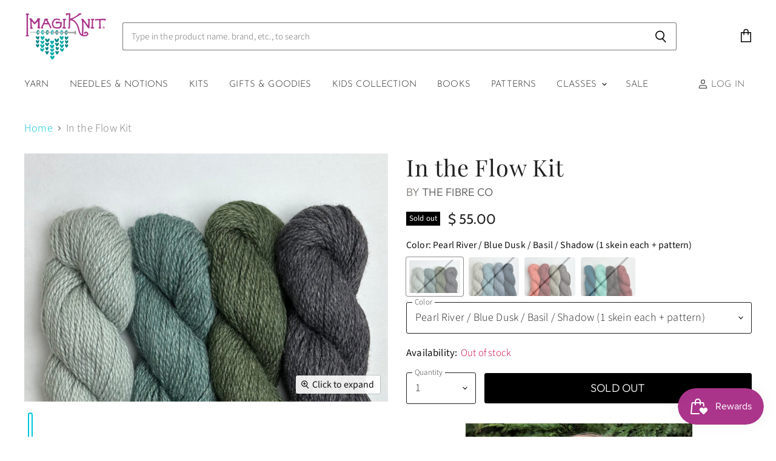

--- FILE ---
content_type: text/html; charset=utf-8
request_url: https://imagiknit.com/products/in-the-flow-kit
body_size: 36959
content:
<!doctype html>
<html class="no-js no-touch" lang="en">
  <head>
    <meta charset="utf-8">
    <meta http-equiv="X-UA-Compatible" content="IE=edge,chrome=1">
    <meta name="viewport" content="width=device-width,initial-scale=1" />

    <!-- Preconnect Domains -->
    <link rel="preconnect" href="https://cdn.shopify.com" crossorigin>
    <link rel="preconnect" href="https://fonts.shopify.com" crossorigin>
    <link rel="preconnect" href="https://monorail-edge.shopifysvc.com">

    
    

    <!-- Preload Assets -->
    <link rel="preload" href="//imagiknit.com/cdn/shop/t/21/assets/api.js?v=43745028840087119221641315511" as="script">

    
    
    
    <link rel="preload" href="//imagiknit.com/cdn/shop/t/21/assets/superstore.min.js?v=136448007527993853571641315516" as="script"><title>In the Flow Kit — ImagiKnit</title>

    
      <meta name="description" content="In the Flow by Becky Baker is a generously sized cowl. It is knitted bottom-up in the round and consists of four stripe sections, with purl stitch rounds to create a gradient effect. This attractive four-color cowl is a great gift idea, whether as a gift for yourself or for another, it is both perfect for beginners or ">
    

    
  <link rel="shortcut icon" href="//imagiknit.com/cdn/shop/files/01logo_32x32.png?v=1635646865" type="image/png">


    
      <link rel="canonical" href="https://imagiknit.com/products/in-the-flow-kit" />
    

    
    















<meta property="og:site_name" content="ImagiKnit">
<meta property="og:url" content="https://imagiknit.com/products/in-the-flow-kit">
<meta property="og:title" content="In the Flow Kit">
<meta property="og:type" content="website">
<meta property="og:description" content="In the Flow by Becky Baker is a generously sized cowl. It is knitted bottom-up in the round and consists of four stripe sections, with purl stitch rounds to create a gradient effect. This attractive four-color cowl is a great gift idea, whether as a gift for yourself or for another, it is both perfect for beginners or ">




    
    
    

    
    
    <meta
      property="og:image"
      content="https://imagiknit.com/cdn/shop/files/In_The_Flow_The_Fibre_Co_Lore_1_medium2_1200x1200.webp?v=1714333652"
    />
    <meta
      property="og:image:secure_url"
      content="https://imagiknit.com/cdn/shop/files/In_The_Flow_The_Fibre_Co_Lore_1_medium2_1200x1200.webp?v=1714333652"
    />
    <meta property="og:image:width" content="1200" />
    <meta property="og:image:height" content="1200" />
    
    
    <meta property="og:image:alt" content="Social media image" />
  
















<meta name="twitter:title" content="In the Flow Kit">
<meta name="twitter:description" content="In the Flow by Becky Baker is a generously sized cowl. It is knitted bottom-up in the round and consists of four stripe sections, with purl stitch rounds to create a gradient effect. This attractive four-color cowl is a great gift idea, whether as a gift for yourself or for another, it is both perfect for beginners or ">


    
    
    
      
      
      <meta name="twitter:card" content="summary">
    
    
    <meta
      property="twitter:image"
      content="https://imagiknit.com/cdn/shop/files/In_The_Flow_The_Fibre_Co_Lore_1_medium2_1200x1200_crop_center.webp?v=1714333652"
    />
    <meta property="twitter:image:width" content="1200" />
    <meta property="twitter:image:height" content="1200" />
    
    
    <meta property="twitter:image:alt" content="Social media image" />
  



    

    <link rel="preload" href="//imagiknit.com/cdn/fonts/josefin_sans/josefinsans_n3.374d5f789b55dc43ab676daa4d4b2e3218eb6d25.woff2" as="font" crossorigin="anonymous">

    
      <link rel="preload" as="style" href="//imagiknit.com/cdn/shop/t/21/assets/theme.css?v=134339568109282095391762353303">
    

    <script>window.performance && window.performance.mark && window.performance.mark('shopify.content_for_header.start');</script><meta name="facebook-domain-verification" content="n6523z6fa29p5e1zwnugz8i1rqa4ha">
<meta name="facebook-domain-verification" content="szz1p4rvtp6c03nv6vi89dc44scr9i">
<meta name="google-site-verification" content="kkOo7VUKxFQSaEeaT7Wb0QITa1hquIJIWGOaN5aTQdY">
<meta id="shopify-digital-wallet" name="shopify-digital-wallet" content="/2976261/digital_wallets/dialog">
<meta name="shopify-checkout-api-token" content="e48000c910dc51f33972c45b9cd5d40f">
<meta id="in-context-paypal-metadata" data-shop-id="2976261" data-venmo-supported="false" data-environment="production" data-locale="en_US" data-paypal-v4="true" data-currency="USD">
<link rel="alternate" type="application/json+oembed" href="https://imagiknit.com/products/in-the-flow-kit.oembed">
<script async="async" src="/checkouts/internal/preloads.js?locale=en-US"></script>
<link rel="preconnect" href="https://shop.app" crossorigin="anonymous">
<script async="async" src="https://shop.app/checkouts/internal/preloads.js?locale=en-US&shop_id=2976261" crossorigin="anonymous"></script>
<script id="apple-pay-shop-capabilities" type="application/json">{"shopId":2976261,"countryCode":"US","currencyCode":"USD","merchantCapabilities":["supports3DS"],"merchantId":"gid:\/\/shopify\/Shop\/2976261","merchantName":"ImagiKnit","requiredBillingContactFields":["postalAddress","email","phone"],"requiredShippingContactFields":["postalAddress","email","phone"],"shippingType":"shipping","supportedNetworks":["visa","masterCard","amex","discover","elo","jcb"],"total":{"type":"pending","label":"ImagiKnit","amount":"1.00"},"shopifyPaymentsEnabled":true,"supportsSubscriptions":true}</script>
<script id="shopify-features" type="application/json">{"accessToken":"e48000c910dc51f33972c45b9cd5d40f","betas":["rich-media-storefront-analytics"],"domain":"imagiknit.com","predictiveSearch":true,"shopId":2976261,"locale":"en"}</script>
<script>var Shopify = Shopify || {};
Shopify.shop = "imagiknit.myshopify.com";
Shopify.locale = "en";
Shopify.currency = {"active":"USD","rate":"1.0"};
Shopify.country = "US";
Shopify.theme = {"name":"Marse ST WIP ","id":129923252479,"schema_name":"Superstore","schema_version":"3.2.6","theme_store_id":null,"role":"main"};
Shopify.theme.handle = "null";
Shopify.theme.style = {"id":null,"handle":null};
Shopify.cdnHost = "imagiknit.com/cdn";
Shopify.routes = Shopify.routes || {};
Shopify.routes.root = "/";</script>
<script type="module">!function(o){(o.Shopify=o.Shopify||{}).modules=!0}(window);</script>
<script>!function(o){function n(){var o=[];function n(){o.push(Array.prototype.slice.apply(arguments))}return n.q=o,n}var t=o.Shopify=o.Shopify||{};t.loadFeatures=n(),t.autoloadFeatures=n()}(window);</script>
<script>
  window.ShopifyPay = window.ShopifyPay || {};
  window.ShopifyPay.apiHost = "shop.app\/pay";
  window.ShopifyPay.redirectState = null;
</script>
<script id="shop-js-analytics" type="application/json">{"pageType":"product"}</script>
<script defer="defer" async type="module" src="//imagiknit.com/cdn/shopifycloud/shop-js/modules/v2/client.init-shop-cart-sync_BT-GjEfc.en.esm.js"></script>
<script defer="defer" async type="module" src="//imagiknit.com/cdn/shopifycloud/shop-js/modules/v2/chunk.common_D58fp_Oc.esm.js"></script>
<script defer="defer" async type="module" src="//imagiknit.com/cdn/shopifycloud/shop-js/modules/v2/chunk.modal_xMitdFEc.esm.js"></script>
<script type="module">
  await import("//imagiknit.com/cdn/shopifycloud/shop-js/modules/v2/client.init-shop-cart-sync_BT-GjEfc.en.esm.js");
await import("//imagiknit.com/cdn/shopifycloud/shop-js/modules/v2/chunk.common_D58fp_Oc.esm.js");
await import("//imagiknit.com/cdn/shopifycloud/shop-js/modules/v2/chunk.modal_xMitdFEc.esm.js");

  window.Shopify.SignInWithShop?.initShopCartSync?.({"fedCMEnabled":true,"windoidEnabled":true});

</script>
<script>
  window.Shopify = window.Shopify || {};
  if (!window.Shopify.featureAssets) window.Shopify.featureAssets = {};
  window.Shopify.featureAssets['shop-js'] = {"shop-cart-sync":["modules/v2/client.shop-cart-sync_DZOKe7Ll.en.esm.js","modules/v2/chunk.common_D58fp_Oc.esm.js","modules/v2/chunk.modal_xMitdFEc.esm.js"],"init-fed-cm":["modules/v2/client.init-fed-cm_B6oLuCjv.en.esm.js","modules/v2/chunk.common_D58fp_Oc.esm.js","modules/v2/chunk.modal_xMitdFEc.esm.js"],"shop-cash-offers":["modules/v2/client.shop-cash-offers_D2sdYoxE.en.esm.js","modules/v2/chunk.common_D58fp_Oc.esm.js","modules/v2/chunk.modal_xMitdFEc.esm.js"],"shop-login-button":["modules/v2/client.shop-login-button_QeVjl5Y3.en.esm.js","modules/v2/chunk.common_D58fp_Oc.esm.js","modules/v2/chunk.modal_xMitdFEc.esm.js"],"pay-button":["modules/v2/client.pay-button_DXTOsIq6.en.esm.js","modules/v2/chunk.common_D58fp_Oc.esm.js","modules/v2/chunk.modal_xMitdFEc.esm.js"],"shop-button":["modules/v2/client.shop-button_DQZHx9pm.en.esm.js","modules/v2/chunk.common_D58fp_Oc.esm.js","modules/v2/chunk.modal_xMitdFEc.esm.js"],"avatar":["modules/v2/client.avatar_BTnouDA3.en.esm.js"],"init-windoid":["modules/v2/client.init-windoid_CR1B-cfM.en.esm.js","modules/v2/chunk.common_D58fp_Oc.esm.js","modules/v2/chunk.modal_xMitdFEc.esm.js"],"init-shop-for-new-customer-accounts":["modules/v2/client.init-shop-for-new-customer-accounts_C_vY_xzh.en.esm.js","modules/v2/client.shop-login-button_QeVjl5Y3.en.esm.js","modules/v2/chunk.common_D58fp_Oc.esm.js","modules/v2/chunk.modal_xMitdFEc.esm.js"],"init-shop-email-lookup-coordinator":["modules/v2/client.init-shop-email-lookup-coordinator_BI7n9ZSv.en.esm.js","modules/v2/chunk.common_D58fp_Oc.esm.js","modules/v2/chunk.modal_xMitdFEc.esm.js"],"init-shop-cart-sync":["modules/v2/client.init-shop-cart-sync_BT-GjEfc.en.esm.js","modules/v2/chunk.common_D58fp_Oc.esm.js","modules/v2/chunk.modal_xMitdFEc.esm.js"],"shop-toast-manager":["modules/v2/client.shop-toast-manager_DiYdP3xc.en.esm.js","modules/v2/chunk.common_D58fp_Oc.esm.js","modules/v2/chunk.modal_xMitdFEc.esm.js"],"init-customer-accounts":["modules/v2/client.init-customer-accounts_D9ZNqS-Q.en.esm.js","modules/v2/client.shop-login-button_QeVjl5Y3.en.esm.js","modules/v2/chunk.common_D58fp_Oc.esm.js","modules/v2/chunk.modal_xMitdFEc.esm.js"],"init-customer-accounts-sign-up":["modules/v2/client.init-customer-accounts-sign-up_iGw4briv.en.esm.js","modules/v2/client.shop-login-button_QeVjl5Y3.en.esm.js","modules/v2/chunk.common_D58fp_Oc.esm.js","modules/v2/chunk.modal_xMitdFEc.esm.js"],"shop-follow-button":["modules/v2/client.shop-follow-button_CqMgW2wH.en.esm.js","modules/v2/chunk.common_D58fp_Oc.esm.js","modules/v2/chunk.modal_xMitdFEc.esm.js"],"checkout-modal":["modules/v2/client.checkout-modal_xHeaAweL.en.esm.js","modules/v2/chunk.common_D58fp_Oc.esm.js","modules/v2/chunk.modal_xMitdFEc.esm.js"],"shop-login":["modules/v2/client.shop-login_D91U-Q7h.en.esm.js","modules/v2/chunk.common_D58fp_Oc.esm.js","modules/v2/chunk.modal_xMitdFEc.esm.js"],"lead-capture":["modules/v2/client.lead-capture_BJmE1dJe.en.esm.js","modules/v2/chunk.common_D58fp_Oc.esm.js","modules/v2/chunk.modal_xMitdFEc.esm.js"],"payment-terms":["modules/v2/client.payment-terms_Ci9AEqFq.en.esm.js","modules/v2/chunk.common_D58fp_Oc.esm.js","modules/v2/chunk.modal_xMitdFEc.esm.js"]};
</script>
<script>(function() {
  var isLoaded = false;
  function asyncLoad() {
    if (isLoaded) return;
    isLoaded = true;
    var urls = ["https:\/\/chimpstatic.com\/mcjs-connected\/js\/users\/3e1489d6d0eb5689e25d69c80\/35915db9e2e82355d86bb4224.js?shop=imagiknit.myshopify.com","https:\/\/js.smile.io\/v1\/smile-shopify.js?shop=imagiknit.myshopify.com","https:\/\/storage.nfcube.com\/instafeed-2a291d6de5933ebd52f1c5df238b231c.js?shop=imagiknit.myshopify.com"];
    for (var i = 0; i < urls.length; i++) {
      var s = document.createElement('script');
      s.type = 'text/javascript';
      s.async = true;
      s.src = urls[i];
      var x = document.getElementsByTagName('script')[0];
      x.parentNode.insertBefore(s, x);
    }
  };
  if(window.attachEvent) {
    window.attachEvent('onload', asyncLoad);
  } else {
    window.addEventListener('load', asyncLoad, false);
  }
})();</script>
<script id="__st">var __st={"a":2976261,"offset":-28800,"reqid":"1677dad9-bc0d-4e9a-8b79-fb1df6a16b16-1769281299","pageurl":"imagiknit.com\/products\/in-the-flow-kit","u":"e387df828a9e","p":"product","rtyp":"product","rid":8598836674815};</script>
<script>window.ShopifyPaypalV4VisibilityTracking = true;</script>
<script id="captcha-bootstrap">!function(){'use strict';const t='contact',e='account',n='new_comment',o=[[t,t],['blogs',n],['comments',n],[t,'customer']],c=[[e,'customer_login'],[e,'guest_login'],[e,'recover_customer_password'],[e,'create_customer']],r=t=>t.map((([t,e])=>`form[action*='/${t}']:not([data-nocaptcha='true']) input[name='form_type'][value='${e}']`)).join(','),a=t=>()=>t?[...document.querySelectorAll(t)].map((t=>t.form)):[];function s(){const t=[...o],e=r(t);return a(e)}const i='password',u='form_key',d=['recaptcha-v3-token','g-recaptcha-response','h-captcha-response',i],f=()=>{try{return window.sessionStorage}catch{return}},m='__shopify_v',_=t=>t.elements[u];function p(t,e,n=!1){try{const o=window.sessionStorage,c=JSON.parse(o.getItem(e)),{data:r}=function(t){const{data:e,action:n}=t;return t[m]||n?{data:e,action:n}:{data:t,action:n}}(c);for(const[e,n]of Object.entries(r))t.elements[e]&&(t.elements[e].value=n);n&&o.removeItem(e)}catch(o){console.error('form repopulation failed',{error:o})}}const l='form_type',E='cptcha';function T(t){t.dataset[E]=!0}const w=window,h=w.document,L='Shopify',v='ce_forms',y='captcha';let A=!1;((t,e)=>{const n=(g='f06e6c50-85a8-45c8-87d0-21a2b65856fe',I='https://cdn.shopify.com/shopifycloud/storefront-forms-hcaptcha/ce_storefront_forms_captcha_hcaptcha.v1.5.2.iife.js',D={infoText:'Protected by hCaptcha',privacyText:'Privacy',termsText:'Terms'},(t,e,n)=>{const o=w[L][v],c=o.bindForm;if(c)return c(t,g,e,D).then(n);var r;o.q.push([[t,g,e,D],n]),r=I,A||(h.body.append(Object.assign(h.createElement('script'),{id:'captcha-provider',async:!0,src:r})),A=!0)});var g,I,D;w[L]=w[L]||{},w[L][v]=w[L][v]||{},w[L][v].q=[],w[L][y]=w[L][y]||{},w[L][y].protect=function(t,e){n(t,void 0,e),T(t)},Object.freeze(w[L][y]),function(t,e,n,w,h,L){const[v,y,A,g]=function(t,e,n){const i=e?o:[],u=t?c:[],d=[...i,...u],f=r(d),m=r(i),_=r(d.filter((([t,e])=>n.includes(e))));return[a(f),a(m),a(_),s()]}(w,h,L),I=t=>{const e=t.target;return e instanceof HTMLFormElement?e:e&&e.form},D=t=>v().includes(t);t.addEventListener('submit',(t=>{const e=I(t);if(!e)return;const n=D(e)&&!e.dataset.hcaptchaBound&&!e.dataset.recaptchaBound,o=_(e),c=g().includes(e)&&(!o||!o.value);(n||c)&&t.preventDefault(),c&&!n&&(function(t){try{if(!f())return;!function(t){const e=f();if(!e)return;const n=_(t);if(!n)return;const o=n.value;o&&e.removeItem(o)}(t);const e=Array.from(Array(32),(()=>Math.random().toString(36)[2])).join('');!function(t,e){_(t)||t.append(Object.assign(document.createElement('input'),{type:'hidden',name:u})),t.elements[u].value=e}(t,e),function(t,e){const n=f();if(!n)return;const o=[...t.querySelectorAll(`input[type='${i}']`)].map((({name:t})=>t)),c=[...d,...o],r={};for(const[a,s]of new FormData(t).entries())c.includes(a)||(r[a]=s);n.setItem(e,JSON.stringify({[m]:1,action:t.action,data:r}))}(t,e)}catch(e){console.error('failed to persist form',e)}}(e),e.submit())}));const S=(t,e)=>{t&&!t.dataset[E]&&(n(t,e.some((e=>e===t))),T(t))};for(const o of['focusin','change'])t.addEventListener(o,(t=>{const e=I(t);D(e)&&S(e,y())}));const B=e.get('form_key'),M=e.get(l),P=B&&M;t.addEventListener('DOMContentLoaded',(()=>{const t=y();if(P)for(const e of t)e.elements[l].value===M&&p(e,B);[...new Set([...A(),...v().filter((t=>'true'===t.dataset.shopifyCaptcha))])].forEach((e=>S(e,t)))}))}(h,new URLSearchParams(w.location.search),n,t,e,['guest_login'])})(!0,!0)}();</script>
<script integrity="sha256-4kQ18oKyAcykRKYeNunJcIwy7WH5gtpwJnB7kiuLZ1E=" data-source-attribution="shopify.loadfeatures" defer="defer" src="//imagiknit.com/cdn/shopifycloud/storefront/assets/storefront/load_feature-a0a9edcb.js" crossorigin="anonymous"></script>
<script crossorigin="anonymous" defer="defer" src="//imagiknit.com/cdn/shopifycloud/storefront/assets/shopify_pay/storefront-65b4c6d7.js?v=20250812"></script>
<script data-source-attribution="shopify.dynamic_checkout.dynamic.init">var Shopify=Shopify||{};Shopify.PaymentButton=Shopify.PaymentButton||{isStorefrontPortableWallets:!0,init:function(){window.Shopify.PaymentButton.init=function(){};var t=document.createElement("script");t.src="https://imagiknit.com/cdn/shopifycloud/portable-wallets/latest/portable-wallets.en.js",t.type="module",document.head.appendChild(t)}};
</script>
<script data-source-attribution="shopify.dynamic_checkout.buyer_consent">
  function portableWalletsHideBuyerConsent(e){var t=document.getElementById("shopify-buyer-consent"),n=document.getElementById("shopify-subscription-policy-button");t&&n&&(t.classList.add("hidden"),t.setAttribute("aria-hidden","true"),n.removeEventListener("click",e))}function portableWalletsShowBuyerConsent(e){var t=document.getElementById("shopify-buyer-consent"),n=document.getElementById("shopify-subscription-policy-button");t&&n&&(t.classList.remove("hidden"),t.removeAttribute("aria-hidden"),n.addEventListener("click",e))}window.Shopify?.PaymentButton&&(window.Shopify.PaymentButton.hideBuyerConsent=portableWalletsHideBuyerConsent,window.Shopify.PaymentButton.showBuyerConsent=portableWalletsShowBuyerConsent);
</script>
<script data-source-attribution="shopify.dynamic_checkout.cart.bootstrap">document.addEventListener("DOMContentLoaded",(function(){function t(){return document.querySelector("shopify-accelerated-checkout-cart, shopify-accelerated-checkout")}if(t())Shopify.PaymentButton.init();else{new MutationObserver((function(e,n){t()&&(Shopify.PaymentButton.init(),n.disconnect())})).observe(document.body,{childList:!0,subtree:!0})}}));
</script>
<link id="shopify-accelerated-checkout-styles" rel="stylesheet" media="screen" href="https://imagiknit.com/cdn/shopifycloud/portable-wallets/latest/accelerated-checkout-backwards-compat.css" crossorigin="anonymous">
<style id="shopify-accelerated-checkout-cart">
        #shopify-buyer-consent {
  margin-top: 1em;
  display: inline-block;
  width: 100%;
}

#shopify-buyer-consent.hidden {
  display: none;
}

#shopify-subscription-policy-button {
  background: none;
  border: none;
  padding: 0;
  text-decoration: underline;
  font-size: inherit;
  cursor: pointer;
}

#shopify-subscription-policy-button::before {
  box-shadow: none;
}

      </style>

<script>window.performance && window.performance.mark && window.performance.mark('shopify.content_for_header.end');</script>

    <script>
      document.documentElement.className=document.documentElement.className.replace(/\bno-js\b/,'js');
      if(window.Shopify&&window.Shopify.designMode)document.documentElement.className+=' in-theme-editor';
      if(('ontouchstart' in window)||window.DocumentTouch&&document instanceof DocumentTouch)document.documentElement.className=document.documentElement.className.replace(/\bno-touch\b/,'has-touch');
    </script>

    <script src="//imagiknit.com/cdn/shop/t/21/assets/api.js?v=43745028840087119221641315511" defer></script>

    
      <link href="//imagiknit.com/cdn/shop/t/21/assets/theme.css?v=134339568109282095391762353303" rel="stylesheet" type="text/css" media="all" />
    

    

    
    <script>
      window.Theme = window.Theme || {};
      window.Theme.routes = {
        "root_url": "/",
        "account_url": "/account",
        "account_login_url": "/account/login",
        "account_logout_url": "/account/logout",
        "account_register_url": "/account/register",
        "account_addresses_url": "/account/addresses",
        "collections_url": "/collections",
        "all_products_collection_url": "/collections/all",
        "search_url": "/search",
        "cart_url": "/cart",
        "cart_add_url": "/cart/add",
        "cart_change_url": "/cart/change",
        "cart_clear_url": "/cart/clear",
        "product_recommendations_url": "/recommendations/products",
      };
    </script>
    

  
                                 <script> var bonShopInfo = {"shopName":"imagiknit.myshopify.com","displayWidget":true,"shopInfo":{"currency":"USD","country_code":"US","weight_unit":"kg","point_name":"","referral_enabled":false},"appearance":{"theme_configs_json":{"color":{"text_color":"#FFFFFF","primary_color":"#ED66B2","secondary_color":"#86469C"},"banner_img":"","showIllustration":true},"is_first_time":true,"widget_button_configs_json":{"placement":{"widget_spacing":{"side":"20px","bottom":"20px"},"widget_button_position":"2"},"widget_icon":"widget-icon-1.svg","widget_title":"Rewards"},"displayed_text_configs_json":{"my_balance":{"date":"Date","total":"Total","points":"Points","actions":"Actions","no_value":"There is no activitiy to show at the moment","referred":"Referred by a friend","referrer":"Referred a friend","point_expiry":"Points are expired","refund_order":"Refund order","return_points":"Return points for redeemed code","my_balance_button":"Earn more","cancel_order_status":"Cancel order","store_owner_adjusted":"Store owner just adjusted your points"},"my_rewards":{"no_value":"You don't have any rewards at the moment","used_button":"Used","reward_button":"Use it now","get_some_rewards":"Get some rewards"},"sign_in_page":{"welcome":"Welcome","earn_point":"Earn points","my_balance":"My balance","my_rewards":"My rewards","your_point":"Your points","join_button":"Join","program_name":"Reward program","redeem_point":"Redeem points","sign_in_button":"Sign in","sign_in_tagline":"Join our program to get attractive rewards!","referral_program":"Referral Program","sign_in_requirement_message":"Oops! You have to sign in to do this action"},"earn_points_tab":{"retweet":"Retweet","no_value":"There is no earning rule to show at the moment","required":"Required fields: first name, last name, address, phone","save_date":"Save date","follow_tiktok":"Follow on Tiktok","join_fb_group":"Join a Facebook group","share_twitter":"Share on Twitter","complete_order":"Complete an order","create_account":"Create an account","earn_for_every":"Earn 10 points for every 1$","follow_twitter":"Follow on Twitter","happy_birthday":"Happy birthday","share_facebook":"Share on Facebook","share_linkedin":"Share on LinkedIn","sign_up_button":"Do it now","follow_facebook":"Like on Facebook","follow_linkedin":"Follow on LinkedIn","complete_profile":"Complete profile","follow_instagram":"Follow on Instagram","follow_pinterest":"Follow on Pinterest","message_birthday":"Enter a date within 30 days won’t earn you points","subscribe_youtube":"Subscribe on Youtube","subcrible_newletter":"Subscribe for newsletter","happy_birthday_button":"Enter info","place_an_order_button":"Purchase","like_on_facebook_button":"Take me there"},"notification_tab":{"copied":"Copied","hover_copy":"Copy to clipboard","title_fail":"Oops","message_fail":"Something went wrong! Please enter a valid date","title_success_input":"Yay!","title_success_letter":"Great!","message_success_input":"Your birthday was set!","message_success_letter":"You are now subscribed to our newsletter","complete_profile_success":"You completed your profile"},"redeem_points_tab":{"maximum":"Maximum shipping amount","minimum":"Minimum purchase value","no_value":"There is no redeeming rule to show at the moment","apply_button":"Apply now","apply_message":"Apply this code to your shopping cart. If you do not use this code now, you can always find it in My rewards tab anytime","redeem_button":"Redeem","discount_value":"Discount value"},"referral_program_tab":{"referral_button":"Refer a friend now","referral_tagline":"Get rewards when your friend uses the referral link to sign up and place an order","text_for_referral":"You will get ...","text_for_referral_friend":"They will get ..."}}},"programStatus":true}; </script>
                                 <script> var bonCustomerPoints = null; </script>
                            <script type="text/javascript">
  //BOOSTER APPS COMMON JS CODE
  window.BoosterApps = window.BoosterApps || {};
  window.BoosterApps.common = window.BoosterApps.common || {};
  window.BoosterApps.common.shop = {
    permanent_domain: 'imagiknit.myshopify.com',
    currency: "USD",
    money_format: "$ {{amount}}",
    id: 2976261
  };
  

  window.BoosterApps.common.template = 'product';
  window.BoosterApps.common.cart = {};
  window.BoosterApps.common.vapid_public_key = "BJuXCmrtTK335SuczdNVYrGVtP_WXn4jImChm49st7K7z7e8gxSZUKk4DhUpk8j2Xpiw5G4-ylNbMKLlKkUEU98=";
  window.BoosterApps.global_config = {"asset_urls":{"loy":{"init_js":"https:\/\/cdn.shopify.com\/s\/files\/1\/0194\/1736\/6592\/t\/1\/assets\/ba_loy_init.js?v=1651010364","widget_js":"https:\/\/cdn.shopify.com\/s\/files\/1\/0194\/1736\/6592\/t\/1\/assets\/ba_loy_widget.js?v=1651010367","widget_css":"https:\/\/cdn.shopify.com\/s\/files\/1\/0194\/1736\/6592\/t\/1\/assets\/ba_loy_widget.css?v=1630424861","page_init_js":"https:\/\/cdn.shopify.com\/s\/files\/1\/0194\/1736\/6592\/t\/1\/assets\/ba_loy_page_init.js?v=1651010370","page_widget_js":"https:\/\/cdn.shopify.com\/s\/files\/1\/0194\/1736\/6592\/t\/1\/assets\/ba_loy_page_widget.js?v=1651010373","page_widget_css":"https:\/\/cdn.shopify.com\/s\/files\/1\/0194\/1736\/6592\/t\/1\/assets\/ba_loy_page.css?v=1651010375","page_preview_js":"\/assets\/msg\/loy_page_preview.js"},"rev":{"init_js":"https:\/\/cdn.shopify.com\/s\/files\/1\/0194\/1736\/6592\/t\/1\/assets\/ba_rev_init.js?v=1647222558","widget_js":"https:\/\/cdn.shopify.com\/s\/files\/1\/0194\/1736\/6592\/t\/1\/assets\/ba_rev_widget.js?v=1647222560","modal_js":"https:\/\/cdn.shopify.com\/s\/files\/1\/0194\/1736\/6592\/t\/1\/assets\/ba_rev_modal.js?v=1647222563","widget_css":"https:\/\/cdn.shopify.com\/s\/files\/1\/0194\/1736\/6592\/t\/1\/assets\/ba_rev_widget.css?v=1645997529","modal_css":"https:\/\/cdn.shopify.com\/s\/files\/1\/0194\/1736\/6592\/t\/1\/assets\/ba_rev_modal.css?v=1646955477"},"pu":{"init_js":"https:\/\/cdn.shopify.com\/s\/files\/1\/0194\/1736\/6592\/t\/1\/assets\/ba_pu_init.js?v=1635877170"},"bis":{"init_js":"https:\/\/cdn.shopify.com\/s\/files\/1\/0194\/1736\/6592\/t\/1\/assets\/ba_bis_init.js?v=1633795418","modal_js":"https:\/\/cdn.shopify.com\/s\/files\/1\/0194\/1736\/6592\/t\/1\/assets\/ba_bis_modal.js?v=1633795421","modal_css":"https:\/\/cdn.shopify.com\/s\/files\/1\/0194\/1736\/6592\/t\/1\/assets\/ba_bis_modal.css?v=1620346071"},"widgets":{"init_js":"https:\/\/cdn.shopify.com\/s\/files\/1\/0194\/1736\/6592\/t\/1\/assets\/ba_widget_init.js?v=1647188406","modal_js":"https:\/\/cdn.shopify.com\/s\/files\/1\/0194\/1736\/6592\/t\/1\/assets\/ba_widget_modal.js?v=1647188408","modal_css":"https:\/\/cdn.shopify.com\/s\/files\/1\/0194\/1736\/6592\/t\/1\/assets\/ba_widget_modal.css?v=1643989789"},"global":{"helper_js":"https:\/\/cdn.shopify.com\/s\/files\/1\/0194\/1736\/6592\/t\/1\/assets\/ba_tracking.js?v=1637601969"}},"proxy_paths":{"loy":"\/apps\/ba-loy","app_metrics":"\/apps\/ba-loy\/app_metrics","push_subscription":"\/apps\/ba-loy\/push"},"aat":["loy"],"pv":false,"sts":false,"bam":false,"base_money_format":"$ {{amount}}"};

    window.BoosterApps.loy_config = {"brand_theme_settings":{"button_bg":"#9c27b0","header_bg":"#9c27b0","desc_color":"#7f7f7f","icon_color":"#3a3a3a","link_color":"#9c27b0","visibility":"both","cards_shape":"rounded","hide_widget":"false","launcher_bg":"#9c27b0","title_color":"#333333","banner_image":"","inputs_shape":"rounded","buttons_shape":"rounded","primary_color":"#2932fc","launcher_shape":"circle","container_shape":"rounded","mobile_placement":"right","button_text_color":"#fff","desktop_placement":"right","header_text_color":"#fff","launcher_text_color":"#ffffff","mobile_side_spacing":"20","desktop_side_spacing":"20","visibility_condition":"","mobile_bottom_spacing":"20","desktop_bottom_spacing":"20","widget_icon_preview_url":"","hide_widget_launcher_on_mobile":"false","widget_banner_image_preview_url":""},"launcher_style_settings":{"mobile_icon":"star","mobile_text":"Rewards","desktop_icon":"star","desktop_text":"Rewards","mobile_layout":"icon_with_text","desktop_layout":"icon_with_text","mobile_launcher_icon":null,"desktop_launcher_icon":null},"points_program_enabled":false,"referral_program_enabled":false,"vip_program_enabled":false,"vip_program_tier_type":"points_earned","vip_program_period":"lifetime","brand_panel_settings":{"visitor_header_caption":"Join now and unlock awesome rewards","visitor_header_title":"🏆 Rewards Program","acct_creation_title":"Join and Earn Rewards","acct_creation_desc":"Get rewarded for being an awesome customer","acct_creation_sign_in":"Already a member?","acct_creation_btn":"Start Earning","visitor_point_header":"Earn Points","visitor_point_desc":"Earn points and turn these into rewards!","member_header_caption":"Your points","member_header_title":"{points}","member_point_header":"Points","member_point_desc":"Earn points and turn these into rewards!","general_ways_to_earn":"Ways to earn","general_ways_to_redeem":"Ways to redeem","general_sign_in":"Sign in","general_sign_up":"Sign up","general_signed_up":"signed up","general_no_rewards_yet":"No rewards yet","general_your_rewards_will_show_here":"Your rewards will show here.","general_past_rewards":"Past rewards","general_go_back":"Go back","general_your_rewards":"Your rewards","general_upcoming_reward":"Upcoming reward","general_redeem":"Redeem","general_redeemed_a_reward":"Redeemed a Reward","general_loyalty_program_and_rewards":"Loyalty Program \u0026 Rewards","general_you_have":"You have","general_you_have_points":"You have {{points}} points","general_click_to_see_more":"View My Rewards Account","general_rewards":"Rewards","general_reward":"reward","general_manual_points_adjust":"manual points adjustment","general_add_points_default_note":"Points awarded by points import","general_reset_removal_default_note":"Existing points removed for points reset from import","general_reset_new_balance_default_note":"Points reset to new balance by points import","general_refund_points":"Points refunded","general_use_discount_code":"Use this discount code on your next order!","general_apply_code":"Apply code","general_add_product_to_cart":"Add product to cart","general_spend":"you spend","general_spent":"Spent","general_points":"Points","general_point":"Point","general_discount_amount_coupon":"${{discount_amount}} off coupon","general_discount_amount":"points for ${{discount_amount}} off","general_no_points_yet":"No Points yet","general_have_not_earned_points":"You haven't earned any Points yet.","general_place_an_order":"Place an order","general_placed_an_order":"Placed an order","general_points_for_every":"Points for every","general_how_to_earn_points":"How do I earn Points?","general_points_activity":"Points History","general_celebrate_birthday":"Celebrate a birthday","general_celebrate_birthday_past_tense":"Celebrated a birthday","general_birthday_reward":"Celebrate with a reward","general_celebrate_your_birthday":"Let's celebrate your birthday! 🎉 Please give us 30 days notice - otherwise, you'll have to wait another year.","general_edit_date":"Edit Date","general_month":"Month","general_day":"Day","general_enter_valid_date":"Please enter a valid date","general_save_date":"Save date","general_reward_show":"Show","general_share_via_email":"Share via Email","general_share_on":"Share on","general_please_choose_an_option":"Please choose an option from the","general_product_page":"product page","general_by":"by","social_instagram_follow":"Follow on Instagram","social_facebook_like":"Like page on Facebook","social_facebook_share":"Share link on Facebook","social_twitter_follow":"Follow on Twitter","social_twitter_share":"Share link on Twitter","social_instagram_follow_past_tense":"Followed on Instagram","social_facebook_like_past_tense":"Liked a page on Facebook","social_facebook_share_past_tense":"Shared a link on Facebook","social_twitter_follow_past_tense":"Followed on Twitter","social_twitter_share_past_tense":"Shared a link on Twitter","social_follow":"Follow","social_share":"Share","social_like":"Like","referral_complete":"Complete a Referral","referral_complete_past_tense":"Completed a Referral","referral_complete_points":"{{points_amount}} Points for every referral completed","referrals_title":"Referral Program","referrals_visitor_desc":"Refer a friend who makes a purchase and both of you will claim rewards.","referrals_create_account_to_claim_coupon":"Create an Account to claim your coupon","referrals_create_account":"Create an Account","referrals_referred_reward":"They will get","referrals_referrer_reward":"You will get","referrals_call_to_action":"Refer friends and earn","referrals_completed":"referrals completed so far","referrals_share_link":"Share this link with a friend for them to claim the reward","referrals_referral_code":"Your referral link to share","referrals_get_reward":"Get your","referrals_claimed_reward":"Here's your","referrals_claim_reward":"Claim your gift","referrals_email_invite":"Refer friends by email","referrals_email_send":"Send email","referrals_email_to":"To","referrals_email_to_placeholder":"Add a comma-separated list of emails","referrals_email_message":"Message","referrals_email_message_placeholder":"Customize your referral message. The referral link will be automatically added.","referrals_email_your_friend_has_referred_you":"Your friend has referred you to {{shop_name}}","referrals_email_checkout_out_and_claim_reward":"Check out the referral link and claim a free reward.","referrals_invalid_email":"Please enter a valid email address","referrals_no_referrals_yet":"No referrals yet","referrals_your_referrals_show_here":"Your referrals will show here.","referrals_your_referrals":"Your referrals","referrals_status_pending":"pending","referrals_status_completed":"completed","referrals_status_blocked":"blocked","vip_tiers":"VIP Tiers","vip_status":"VIP Status","vip_reward":"VIP reward","vip_tier_desc":"Gain access to exclusive rewards.","vip_reward_earned_via":"Earned via {{vip_tier_name}} tier","vip_tier_no_vip_history":"No VIP membership history yet","vip_tier_vip_history":"VIP History","vip_tier_added_to":"Added to {{tier_name}}","vip_tier_achieved":"Unlocked {{tier_name}}","vip_tier_dropped_to":"Fell to {{tier_name}}","vip_tier_retained_to":"Kept {{tier_name}}","vip_tier_earn_points":"Earn {{points}} Points","vip_tier_spend":"Spend {{amount}}","vip_perks":"Perks","vip_benefits":"Benefits","vip_tier_to_unlock":"to unlock","vip_achieved_until":"Achieved until","vip_tier_on_highest":"You did it! You're on the highest tier 🎉","general_error":"Hmm, something went wrong, please try again shortly","general_redeem_error_min_points":"Did not met minimum points to redeem","general_redeem_error_max_points":"Exceeded maximum points to spend","tos_max_shipping_amount":"Maximum shipping amount of {{max_shipping_amount}}.","tos_expiry_months":"Expires {{expiry_months}} month(s) after being redeemed.","tos_expiry_at":"Reward expires on {{expiry_date}}.","tos_free_product":"Reward only applies to {{product_name}}","tos_min_order_amount":"Applies to all orders over {{min_order_amount}}.","tos_apply_to_collection":"Only for products in specific collections."},"widget_css":"#baLoySectionWrapper .ba-loy-bg-color {\n  background-color: #9c27b0;\n}\n\n#baLoySectionWrapper .section-panel-wrapper {\n  box-shadow:rgba(0, 0, 0, 0.1) 0px 4px 15px 0px, rgba(0, 0, 0, 0.1) 0px 1px 2px 0px, #9c27b0 0px 2px 0px 0px inset;\n}\n\n\n\n\n.header-main, .header-secondary {\n\tcolor: #fff !important;\n}\n.main-default a.sign-in{\n  color: #9c27b0 !important;\n}\n\n.section-table-piece-detail-items .li-img path {\n  fill: #3a3a3a;\n}\n\n.buttons-icons-detail-image .li-img {\n  fill: #3a3a3a;\n}\n\n#baLoySectionWrapper .loy-button-main{\n    background: #9c27b0;\n    color: #fff;\n}\n\n  #baLoySectionWrapper .loy-button-main{\n    color: #fff;\n  }\n\n  #baLoySectionWrapper .main-default, #baLoySectionWrapper div.panel-section .head-title,#baLoySectionWrapper body {\n    color: #333333;\n  }\n\n  #baLoySectionWrapper .section-panel-wrapper .panel-desc, #baLoySectionWrapper .main-default.sign-in-text{\n    color: #7f7f7f;\n  }\n\n  #launcher-wrapper{\n    background: #9c27b0;\n  }\n\n\n.ba-loy-namespace .ba-loy-messenger-frame, #launcher-wrapper{\n  right: 20px;\n  left: auto;\n}\n.ba-loy-namespace .ba-loy-messenger-frame {\n  bottom: 90px;\n}\n#launcher-wrapper{\n  bottom: 20px;\n}\n\n.launcher-text{\n  color: #ffffff !important;\n}\n\n#launcher-wrapper .launcher-desktop { display: block; }\n#launcher-wrapper .launcher-mobile  { display: none;  }\n\n@media (max-width: 500px) {\n  .ba-loy-namespace .ba-loy-messenger-frame{\n    height: 100%;\n    min-height: 100%;\n    bottom: 0;\n    right: 0;\n    left: 0;\n    top: 0;\n    width: 100%;\n    border-radius: 0;\n  }\n  #launcher-wrapper.up{\n    display: none;\n  }\n  #launcher-wrapper{\n    right: 20px;\n    left: auto;\n    bottom: 20px;\n  }\n  #launcher-wrapper .launcher-desktop { display: none;  }\n  #launcher-wrapper .launcher-mobile  { display: block; }\n}\n\n\n\n.ba-loy-circle{border-radius: 30px !important;}\n.ba-loy-rounded{border-radius: 10px !important;}\n.ba-loy-square{border-radius: 0px !important;}\n","custom_css":null,"ways_to_earn":[{"automation_id":112295,"status":"active","trigger":"loy_contact_member_enabled","step_id":562934,"points_amount":50,"points_type":"fixed","icon_url":null},{"automation_id":112296,"status":"active","trigger":"order_placed","step_id":562935,"points_amount":1,"points_type":"multiplier","icon_url":null}],"referral_rewards":{"referrer_reward":{"id":104184,"name":"$ 5 off coupon","reward_type":"fixed_amount","properties":{"applies_to":"entire"}},"referred_reward":{"id":104185,"name":"$ 5 off coupon","reward_type":"fixed_amount","properties":{"applies_to":"entire"}}},"referral_social_settings":{"email":"false","twitter":"true","facebook":"true","twitter_message":""},"referrals_customer_account_required":false,"vip_tiers":[],"show_customer_page_widget":false,"shopify_account_embed_custom_css":null};
    window.BoosterApps.loy_config.api_endpoint = "/apps/ba-loy";
    window.BoosterApps.loy_config.domain_name = "loyalty.rivo.io";





  
    if (window.BoosterApps.common.template == 'product'){
      window.BoosterApps.common.product = {
        id: 8598836674815, price: 5500, handle: "in-the-flow-kit", tags: ["Craft_Knitting","Project type_Cowl"],
        available: false, title: "In the Flow Kit", variants: [{"id":45371426570495,"title":"Pearl River \/ Blue Dusk \/ Basil \/ Shadow (1 skein each + pattern)","option1":"Pearl River \/ Blue Dusk \/ Basil \/ Shadow (1 skein each + pattern)","option2":null,"option3":null,"sku":"","requires_shipping":true,"taxable":true,"featured_image":{"id":42285636550911,"product_id":8598836674815,"position":2,"created_at":"2024-05-01T20:42:27-07:00","updated_at":"2024-05-01T20:42:29-07:00","alt":null,"width":1938,"height":1323,"src":"\/\/imagiknit.com\/cdn\/shop\/files\/1_b402b592-3cb3-4153-b002-4d2f47ded6c0.jpg?v=1714621349","variant_ids":[45371426570495]},"available":false,"name":"In the Flow Kit - Pearl River \/ Blue Dusk \/ Basil \/ Shadow (1 skein each + pattern)","public_title":"Pearl River \/ Blue Dusk \/ Basil \/ Shadow (1 skein each + pattern)","options":["Pearl River \/ Blue Dusk \/ Basil \/ Shadow (1 skein each + pattern)"],"price":5500,"weight":220,"compare_at_price":null,"inventory_quantity":0,"inventory_management":"shopify","inventory_policy":"deny","barcode":"26570495","featured_media":{"alt":null,"id":34959958311167,"position":2,"preview_image":{"aspect_ratio":1.465,"height":1323,"width":1938,"src":"\/\/imagiknit.com\/cdn\/shop\/files\/1_b402b592-3cb3-4153-b002-4d2f47ded6c0.jpg?v=1714621349"}},"requires_selling_plan":false,"selling_plan_allocations":[]},{"id":45371426603263,"title":"Ancient Stone \/ Chambray \/ Stone Wash \/ Aizome (1 skein each + pattern)","option1":"Ancient Stone \/ Chambray \/ Stone Wash \/ Aizome (1 skein each + pattern)","option2":null,"option3":null,"sku":"","requires_shipping":true,"taxable":true,"featured_image":{"id":42285636583679,"product_id":8598836674815,"position":3,"created_at":"2024-05-01T20:42:35-07:00","updated_at":"2024-05-01T20:42:37-07:00","alt":null,"width":2000,"height":1535,"src":"\/\/imagiknit.com\/cdn\/shop\/files\/2_81dfd2fe-503c-4d18-a535-ec8190b50800.jpg?v=1714621357","variant_ids":[45371426603263]},"available":false,"name":"In the Flow Kit - Ancient Stone \/ Chambray \/ Stone Wash \/ Aizome (1 skein each + pattern)","public_title":"Ancient Stone \/ Chambray \/ Stone Wash \/ Aizome (1 skein each + pattern)","options":["Ancient Stone \/ Chambray \/ Stone Wash \/ Aizome (1 skein each + pattern)"],"price":5500,"weight":220,"compare_at_price":null,"inventory_quantity":0,"inventory_management":"shopify","inventory_policy":"deny","barcode":"26603263","featured_media":{"alt":null,"id":34959958475007,"position":3,"preview_image":{"aspect_ratio":1.303,"height":1535,"width":2000,"src":"\/\/imagiknit.com\/cdn\/shop\/files\/2_81dfd2fe-503c-4d18-a535-ec8190b50800.jpg?v=1714621357"}},"requires_selling_plan":false,"selling_plan_allocations":[]},{"id":45371426636031,"title":"Flamingo \/ Sherry \/ Willow \/ Pecan (1 skein each + pattern)","option1":"Flamingo \/ Sherry \/ Willow \/ Pecan (1 skein each + pattern)","option2":null,"option3":null,"sku":"","requires_shipping":true,"taxable":true,"featured_image":{"id":42285636616447,"product_id":8598836674815,"position":4,"created_at":"2024-05-01T20:42:44-07:00","updated_at":"2024-05-01T20:42:46-07:00","alt":null,"width":2241,"height":1722,"src":"\/\/imagiknit.com\/cdn\/shop\/files\/3_7879d25b-5f28-4b4e-8d07-a9f136e5fbf1.jpg?v=1714621366","variant_ids":[45371426636031]},"available":false,"name":"In the Flow Kit - Flamingo \/ Sherry \/ Willow \/ Pecan (1 skein each + pattern)","public_title":"Flamingo \/ Sherry \/ Willow \/ Pecan (1 skein each + pattern)","options":["Flamingo \/ Sherry \/ Willow \/ Pecan (1 skein each + pattern)"],"price":5500,"weight":220,"compare_at_price":null,"inventory_quantity":0,"inventory_management":"shopify","inventory_policy":"deny","barcode":"26636031","featured_media":{"alt":null,"id":34959958540543,"position":4,"preview_image":{"aspect_ratio":1.301,"height":1722,"width":2241,"src":"\/\/imagiknit.com\/cdn\/shop\/files\/3_7879d25b-5f28-4b4e-8d07-a9f136e5fbf1.jpg?v=1714621366"}},"requires_selling_plan":false,"selling_plan_allocations":[]},{"id":45371426668799,"title":"Breton \/ Ciel \/ Brinjal \/ Sherry (1 skein each + pattern)","option1":"Breton \/ Ciel \/ Brinjal \/ Sherry (1 skein each + pattern)","option2":null,"option3":null,"sku":"","requires_shipping":true,"taxable":true,"featured_image":{"id":42285636649215,"product_id":8598836674815,"position":5,"created_at":"2024-05-01T20:42:53-07:00","updated_at":"2024-05-01T20:42:55-07:00","alt":null,"width":1970,"height":1394,"src":"\/\/imagiknit.com\/cdn\/shop\/files\/4_3cf90c57-2570-43c1-abd7-63778c127e7a.jpg?v=1714621375","variant_ids":[45371426668799]},"available":false,"name":"In the Flow Kit - Breton \/ Ciel \/ Brinjal \/ Sherry (1 skein each + pattern)","public_title":"Breton \/ Ciel \/ Brinjal \/ Sherry (1 skein each + pattern)","options":["Breton \/ Ciel \/ Brinjal \/ Sherry (1 skein each + pattern)"],"price":5500,"weight":220,"compare_at_price":null,"inventory_quantity":0,"inventory_management":"shopify","inventory_policy":"deny","barcode":"26668799","featured_media":{"alt":null,"id":34959958671615,"position":5,"preview_image":{"aspect_ratio":1.413,"height":1394,"width":1970,"src":"\/\/imagiknit.com\/cdn\/shop\/files\/4_3cf90c57-2570-43c1-abd7-63778c127e7a.jpg?v=1714621375"}},"requires_selling_plan":false,"selling_plan_allocations":[]}]
      };
      window.BoosterApps.common.product.review_data = null;
    }
  

</script>


<script type="text/javascript">
  !function(e){var t={};function r(n){if(t[n])return t[n].exports;var o=t[n]={i:n,l:!1,exports:{}};return e[n].call(o.exports,o,o.exports,r),o.l=!0,o.exports}r.m=e,r.c=t,r.d=function(e,t,n){r.o(e,t)||Object.defineProperty(e,t,{enumerable:!0,get:n})},r.r=function(e){"undefined"!==typeof Symbol&&Symbol.toStringTag&&Object.defineProperty(e,Symbol.toStringTag,{value:"Module"}),Object.defineProperty(e,"__esModule",{value:!0})},r.t=function(e,t){if(1&t&&(e=r(e)),8&t)return e;if(4&t&&"object"===typeof e&&e&&e.__esModule)return e;var n=Object.create(null);if(r.r(n),Object.defineProperty(n,"default",{enumerable:!0,value:e}),2&t&&"string"!=typeof e)for(var o in e)r.d(n,o,function(t){return e[t]}.bind(null,o));return n},r.n=function(e){var t=e&&e.__esModule?function(){return e.default}:function(){return e};return r.d(t,"a",t),t},r.o=function(e,t){return Object.prototype.hasOwnProperty.call(e,t)},r.p="https://loyalty.rivo.io/packs/",r(r.s=73)}({73:function(e,t){}});
//# sourceMappingURL=application-df8696e78ef926b94474.js.map

  //Global snippet for Booster Apps
  //this is updated automatically - do not edit manually.

  function loadScript(src, defer, done) {
    var js = document.createElement('script');
    js.src = src;
    js.defer = defer;
    js.onload = function(){done();};
    js.onerror = function(){
      done(new Error('Failed to load script ' + src));
    };
    document.head.appendChild(js);
  }

  function browserSupportsAllFeatures() {
    return window.Promise && window.fetch && window.Symbol;
  }

  if (browserSupportsAllFeatures()) {
    main();
  } else {
    loadScript('https://polyfill-fastly.net/v3/polyfill.min.js?features=Promise,fetch', true, main);
  }

  function loadAppScripts(){
      loadScript(window.BoosterApps.global_config.asset_urls.loy.init_js, true, function(){});
      if (window.BoosterApps.common.template == "page" && window.BoosterApps.loy_config.pages_config){
        loadScript(window.BoosterApps.global_config.asset_urls.loy.page_init_js, true, function(){});
      }




  }

  function main(err) {
    //isolate the scope
    loadScript(window.BoosterApps.global_config.asset_urls.global.helper_js, false, loadAppScripts);
  }
</script>

<!-- BEGIN app block: shopify://apps/multi-location-inv/blocks/app-embed/982328e1-99f7-4a7e-8266-6aed71bf0021 -->


  
    <script src="https://cdn.shopify.com/extensions/019be161-3f1a-74f4-8ee1-1259a3f10fbc/inventory-info-theme-exrtensions-181/assets/common.bundle.js"></script>
  

<style>
  .iia-icon svg{height:18px;width:18px}.iia-disabled-button{pointer-events:none}.iia-hidden {display: none;}
</style>
<script>
      window.inventoryInfo = window.inventoryInfo || {};
      window.inventoryInfo.shop = window.inventoryInfo.shop || {};
      window.inventoryInfo.shop.shopifyDomain = 'imagiknit.myshopify.com';
      window.inventoryInfo.shop.locale = 'en';
      window.inventoryInfo.pageType = 'product';
      
        window.inventoryInfo.settings = {"onBoarding":{"theme":{"themeSelectionStep":{"complete":true,"data":{"themeId":"129923252479"}},"appEmbedStep":{"skipped":true}}},"uiEnabled":true,"css":".iia-container%7B%0Amargin-top%3A%2015px%3B%0A%7D%0A.iia-header-container%7B%0Amargin-bottom%3A%2010px%3B%0A%7D","drawer":false,"header":"Store pickup availability","description":"You are viewing real time inventory for both of our locations. Store pick up is now available in Berkeley! Shipping and transfer requests coming soon.","qtyBold":false,"locationBold":true,"infoBold":false,"expandable":false,"initExpand":false,"locationColor":"#2eb6b8","iconColor":"#ae2ac9"};
        
      
      
</script>


  
 

 


  <script> 
      window.inventoryInfo = window.inventoryInfo || {};
      window.inventoryInfo.product = window.inventoryInfo.product || {}
      window.inventoryInfo.product.title = "In the Flow Kit";
      window.inventoryInfo.product.handle = "in-the-flow-kit";
      window.inventoryInfo.product.id = 8598836674815;
      window.inventoryInfo.product.selectedVairant = 45371426570495;
      window.inventoryInfo.product.defaultVariantOnly = false
      window.inventoryInfo.markets = window.inventoryInfo.markets || {};
      window.inventoryInfo.markets.isoCode = 'US';
      window.inventoryInfo.product.variants = window.inventoryInfo.product.variants || []; 
      
          window.inventoryInfo.product.variants.push({id:45371426570495, 
                                                      title:"Pearl River / Blue Dusk / Basil / Shadow (1 skein each + pattern)", 
                                                      available:false,
                                                      incoming: false,
                                                      incomingDate: null
                                                     });
      
          window.inventoryInfo.product.variants.push({id:45371426603263, 
                                                      title:"Ancient Stone / Chambray / Stone Wash / Aizome (1 skein each + pattern)", 
                                                      available:false,
                                                      incoming: false,
                                                      incomingDate: null
                                                     });
      
          window.inventoryInfo.product.variants.push({id:45371426636031, 
                                                      title:"Flamingo / Sherry / Willow / Pecan (1 skein each + pattern)", 
                                                      available:false,
                                                      incoming: false,
                                                      incomingDate: null
                                                     });
      
          window.inventoryInfo.product.variants.push({id:45371426668799, 
                                                      title:"Breton / Ciel / Brinjal / Sherry (1 skein each + pattern)", 
                                                      available:false,
                                                      incoming: false,
                                                      incomingDate: null
                                                     });
      
       
    </script>

    


 
 
    
      <script src="https://cdn.shopify.com/extensions/019be161-3f1a-74f4-8ee1-1259a3f10fbc/inventory-info-theme-exrtensions-181/assets/main.bundle.js"></script>
    

<!-- END app block --><script src="https://cdn.shopify.com/extensions/019bec76-bf04-75b3-9131-34827afe520d/smile-io-275/assets/smile-loader.js" type="text/javascript" defer="defer"></script>
<link href="https://monorail-edge.shopifysvc.com" rel="dns-prefetch">
<script>(function(){if ("sendBeacon" in navigator && "performance" in window) {try {var session_token_from_headers = performance.getEntriesByType('navigation')[0].serverTiming.find(x => x.name == '_s').description;} catch {var session_token_from_headers = undefined;}var session_cookie_matches = document.cookie.match(/_shopify_s=([^;]*)/);var session_token_from_cookie = session_cookie_matches && session_cookie_matches.length === 2 ? session_cookie_matches[1] : "";var session_token = session_token_from_headers || session_token_from_cookie || "";function handle_abandonment_event(e) {var entries = performance.getEntries().filter(function(entry) {return /monorail-edge.shopifysvc.com/.test(entry.name);});if (!window.abandonment_tracked && entries.length === 0) {window.abandonment_tracked = true;var currentMs = Date.now();var navigation_start = performance.timing.navigationStart;var payload = {shop_id: 2976261,url: window.location.href,navigation_start,duration: currentMs - navigation_start,session_token,page_type: "product"};window.navigator.sendBeacon("https://monorail-edge.shopifysvc.com/v1/produce", JSON.stringify({schema_id: "online_store_buyer_site_abandonment/1.1",payload: payload,metadata: {event_created_at_ms: currentMs,event_sent_at_ms: currentMs}}));}}window.addEventListener('pagehide', handle_abandonment_event);}}());</script>
<script id="web-pixels-manager-setup">(function e(e,d,r,n,o){if(void 0===o&&(o={}),!Boolean(null===(a=null===(i=window.Shopify)||void 0===i?void 0:i.analytics)||void 0===a?void 0:a.replayQueue)){var i,a;window.Shopify=window.Shopify||{};var t=window.Shopify;t.analytics=t.analytics||{};var s=t.analytics;s.replayQueue=[],s.publish=function(e,d,r){return s.replayQueue.push([e,d,r]),!0};try{self.performance.mark("wpm:start")}catch(e){}var l=function(){var e={modern:/Edge?\/(1{2}[4-9]|1[2-9]\d|[2-9]\d{2}|\d{4,})\.\d+(\.\d+|)|Firefox\/(1{2}[4-9]|1[2-9]\d|[2-9]\d{2}|\d{4,})\.\d+(\.\d+|)|Chrom(ium|e)\/(9{2}|\d{3,})\.\d+(\.\d+|)|(Maci|X1{2}).+ Version\/(15\.\d+|(1[6-9]|[2-9]\d|\d{3,})\.\d+)([,.]\d+|)( \(\w+\)|)( Mobile\/\w+|) Safari\/|Chrome.+OPR\/(9{2}|\d{3,})\.\d+\.\d+|(CPU[ +]OS|iPhone[ +]OS|CPU[ +]iPhone|CPU IPhone OS|CPU iPad OS)[ +]+(15[._]\d+|(1[6-9]|[2-9]\d|\d{3,})[._]\d+)([._]\d+|)|Android:?[ /-](13[3-9]|1[4-9]\d|[2-9]\d{2}|\d{4,})(\.\d+|)(\.\d+|)|Android.+Firefox\/(13[5-9]|1[4-9]\d|[2-9]\d{2}|\d{4,})\.\d+(\.\d+|)|Android.+Chrom(ium|e)\/(13[3-9]|1[4-9]\d|[2-9]\d{2}|\d{4,})\.\d+(\.\d+|)|SamsungBrowser\/([2-9]\d|\d{3,})\.\d+/,legacy:/Edge?\/(1[6-9]|[2-9]\d|\d{3,})\.\d+(\.\d+|)|Firefox\/(5[4-9]|[6-9]\d|\d{3,})\.\d+(\.\d+|)|Chrom(ium|e)\/(5[1-9]|[6-9]\d|\d{3,})\.\d+(\.\d+|)([\d.]+$|.*Safari\/(?![\d.]+ Edge\/[\d.]+$))|(Maci|X1{2}).+ Version\/(10\.\d+|(1[1-9]|[2-9]\d|\d{3,})\.\d+)([,.]\d+|)( \(\w+\)|)( Mobile\/\w+|) Safari\/|Chrome.+OPR\/(3[89]|[4-9]\d|\d{3,})\.\d+\.\d+|(CPU[ +]OS|iPhone[ +]OS|CPU[ +]iPhone|CPU IPhone OS|CPU iPad OS)[ +]+(10[._]\d+|(1[1-9]|[2-9]\d|\d{3,})[._]\d+)([._]\d+|)|Android:?[ /-](13[3-9]|1[4-9]\d|[2-9]\d{2}|\d{4,})(\.\d+|)(\.\d+|)|Mobile Safari.+OPR\/([89]\d|\d{3,})\.\d+\.\d+|Android.+Firefox\/(13[5-9]|1[4-9]\d|[2-9]\d{2}|\d{4,})\.\d+(\.\d+|)|Android.+Chrom(ium|e)\/(13[3-9]|1[4-9]\d|[2-9]\d{2}|\d{4,})\.\d+(\.\d+|)|Android.+(UC? ?Browser|UCWEB|U3)[ /]?(15\.([5-9]|\d{2,})|(1[6-9]|[2-9]\d|\d{3,})\.\d+)\.\d+|SamsungBrowser\/(5\.\d+|([6-9]|\d{2,})\.\d+)|Android.+MQ{2}Browser\/(14(\.(9|\d{2,})|)|(1[5-9]|[2-9]\d|\d{3,})(\.\d+|))(\.\d+|)|K[Aa][Ii]OS\/(3\.\d+|([4-9]|\d{2,})\.\d+)(\.\d+|)/},d=e.modern,r=e.legacy,n=navigator.userAgent;return n.match(d)?"modern":n.match(r)?"legacy":"unknown"}(),u="modern"===l?"modern":"legacy",c=(null!=n?n:{modern:"",legacy:""})[u],f=function(e){return[e.baseUrl,"/wpm","/b",e.hashVersion,"modern"===e.buildTarget?"m":"l",".js"].join("")}({baseUrl:d,hashVersion:r,buildTarget:u}),m=function(e){var d=e.version,r=e.bundleTarget,n=e.surface,o=e.pageUrl,i=e.monorailEndpoint;return{emit:function(e){var a=e.status,t=e.errorMsg,s=(new Date).getTime(),l=JSON.stringify({metadata:{event_sent_at_ms:s},events:[{schema_id:"web_pixels_manager_load/3.1",payload:{version:d,bundle_target:r,page_url:o,status:a,surface:n,error_msg:t},metadata:{event_created_at_ms:s}}]});if(!i)return console&&console.warn&&console.warn("[Web Pixels Manager] No Monorail endpoint provided, skipping logging."),!1;try{return self.navigator.sendBeacon.bind(self.navigator)(i,l)}catch(e){}var u=new XMLHttpRequest;try{return u.open("POST",i,!0),u.setRequestHeader("Content-Type","text/plain"),u.send(l),!0}catch(e){return console&&console.warn&&console.warn("[Web Pixels Manager] Got an unhandled error while logging to Monorail."),!1}}}}({version:r,bundleTarget:l,surface:e.surface,pageUrl:self.location.href,monorailEndpoint:e.monorailEndpoint});try{o.browserTarget=l,function(e){var d=e.src,r=e.async,n=void 0===r||r,o=e.onload,i=e.onerror,a=e.sri,t=e.scriptDataAttributes,s=void 0===t?{}:t,l=document.createElement("script"),u=document.querySelector("head"),c=document.querySelector("body");if(l.async=n,l.src=d,a&&(l.integrity=a,l.crossOrigin="anonymous"),s)for(var f in s)if(Object.prototype.hasOwnProperty.call(s,f))try{l.dataset[f]=s[f]}catch(e){}if(o&&l.addEventListener("load",o),i&&l.addEventListener("error",i),u)u.appendChild(l);else{if(!c)throw new Error("Did not find a head or body element to append the script");c.appendChild(l)}}({src:f,async:!0,onload:function(){if(!function(){var e,d;return Boolean(null===(d=null===(e=window.Shopify)||void 0===e?void 0:e.analytics)||void 0===d?void 0:d.initialized)}()){var d=window.webPixelsManager.init(e)||void 0;if(d){var r=window.Shopify.analytics;r.replayQueue.forEach((function(e){var r=e[0],n=e[1],o=e[2];d.publishCustomEvent(r,n,o)})),r.replayQueue=[],r.publish=d.publishCustomEvent,r.visitor=d.visitor,r.initialized=!0}}},onerror:function(){return m.emit({status:"failed",errorMsg:"".concat(f," has failed to load")})},sri:function(e){var d=/^sha384-[A-Za-z0-9+/=]+$/;return"string"==typeof e&&d.test(e)}(c)?c:"",scriptDataAttributes:o}),m.emit({status:"loading"})}catch(e){m.emit({status:"failed",errorMsg:(null==e?void 0:e.message)||"Unknown error"})}}})({shopId: 2976261,storefrontBaseUrl: "https://imagiknit.com",extensionsBaseUrl: "https://extensions.shopifycdn.com/cdn/shopifycloud/web-pixels-manager",monorailEndpoint: "https://monorail-edge.shopifysvc.com/unstable/produce_batch",surface: "storefront-renderer",enabledBetaFlags: ["2dca8a86"],webPixelsConfigList: [{"id":"545915135","configuration":"{\"config\":\"{\\\"pixel_id\\\":\\\"GT-PJSN4BK\\\",\\\"target_country\\\":\\\"US\\\",\\\"gtag_events\\\":[{\\\"type\\\":\\\"purchase\\\",\\\"action_label\\\":\\\"MC-PVCHLP830K\\\"},{\\\"type\\\":\\\"page_view\\\",\\\"action_label\\\":\\\"MC-PVCHLP830K\\\"},{\\\"type\\\":\\\"view_item\\\",\\\"action_label\\\":\\\"MC-PVCHLP830K\\\"}],\\\"enable_monitoring_mode\\\":false}\"}","eventPayloadVersion":"v1","runtimeContext":"OPEN","scriptVersion":"b2a88bafab3e21179ed38636efcd8a93","type":"APP","apiClientId":1780363,"privacyPurposes":[],"dataSharingAdjustments":{"protectedCustomerApprovalScopes":["read_customer_address","read_customer_email","read_customer_name","read_customer_personal_data","read_customer_phone"]}},{"id":"319029503","configuration":"{\"tagID\":\"2612972945451\"}","eventPayloadVersion":"v1","runtimeContext":"STRICT","scriptVersion":"18031546ee651571ed29edbe71a3550b","type":"APP","apiClientId":3009811,"privacyPurposes":["ANALYTICS","MARKETING","SALE_OF_DATA"],"dataSharingAdjustments":{"protectedCustomerApprovalScopes":["read_customer_address","read_customer_email","read_customer_name","read_customer_personal_data","read_customer_phone"]}},{"id":"76251391","eventPayloadVersion":"v1","runtimeContext":"LAX","scriptVersion":"1","type":"CUSTOM","privacyPurposes":["ANALYTICS"],"name":"Google Analytics tag (migrated)"},{"id":"shopify-app-pixel","configuration":"{}","eventPayloadVersion":"v1","runtimeContext":"STRICT","scriptVersion":"0450","apiClientId":"shopify-pixel","type":"APP","privacyPurposes":["ANALYTICS","MARKETING"]},{"id":"shopify-custom-pixel","eventPayloadVersion":"v1","runtimeContext":"LAX","scriptVersion":"0450","apiClientId":"shopify-pixel","type":"CUSTOM","privacyPurposes":["ANALYTICS","MARKETING"]}],isMerchantRequest: false,initData: {"shop":{"name":"ImagiKnit","paymentSettings":{"currencyCode":"USD"},"myshopifyDomain":"imagiknit.myshopify.com","countryCode":"US","storefrontUrl":"https:\/\/imagiknit.com"},"customer":null,"cart":null,"checkout":null,"productVariants":[{"price":{"amount":55.0,"currencyCode":"USD"},"product":{"title":"In the Flow Kit","vendor":"The Fibre Co","id":"8598836674815","untranslatedTitle":"In the Flow Kit","url":"\/products\/in-the-flow-kit","type":"Kit"},"id":"45371426570495","image":{"src":"\/\/imagiknit.com\/cdn\/shop\/files\/1_b402b592-3cb3-4153-b002-4d2f47ded6c0.jpg?v=1714621349"},"sku":"","title":"Pearl River \/ Blue Dusk \/ Basil \/ Shadow (1 skein each + pattern)","untranslatedTitle":"Pearl River \/ Blue Dusk \/ Basil \/ Shadow (1 skein each + pattern)"},{"price":{"amount":55.0,"currencyCode":"USD"},"product":{"title":"In the Flow Kit","vendor":"The Fibre Co","id":"8598836674815","untranslatedTitle":"In the Flow Kit","url":"\/products\/in-the-flow-kit","type":"Kit"},"id":"45371426603263","image":{"src":"\/\/imagiknit.com\/cdn\/shop\/files\/2_81dfd2fe-503c-4d18-a535-ec8190b50800.jpg?v=1714621357"},"sku":"","title":"Ancient Stone \/ Chambray \/ Stone Wash \/ Aizome (1 skein each + pattern)","untranslatedTitle":"Ancient Stone \/ Chambray \/ Stone Wash \/ Aizome (1 skein each + pattern)"},{"price":{"amount":55.0,"currencyCode":"USD"},"product":{"title":"In the Flow Kit","vendor":"The Fibre Co","id":"8598836674815","untranslatedTitle":"In the Flow Kit","url":"\/products\/in-the-flow-kit","type":"Kit"},"id":"45371426636031","image":{"src":"\/\/imagiknit.com\/cdn\/shop\/files\/3_7879d25b-5f28-4b4e-8d07-a9f136e5fbf1.jpg?v=1714621366"},"sku":"","title":"Flamingo \/ Sherry \/ Willow \/ Pecan (1 skein each + pattern)","untranslatedTitle":"Flamingo \/ Sherry \/ Willow \/ Pecan (1 skein each + pattern)"},{"price":{"amount":55.0,"currencyCode":"USD"},"product":{"title":"In the Flow Kit","vendor":"The Fibre Co","id":"8598836674815","untranslatedTitle":"In the Flow Kit","url":"\/products\/in-the-flow-kit","type":"Kit"},"id":"45371426668799","image":{"src":"\/\/imagiknit.com\/cdn\/shop\/files\/4_3cf90c57-2570-43c1-abd7-63778c127e7a.jpg?v=1714621375"},"sku":"","title":"Breton \/ Ciel \/ Brinjal \/ Sherry (1 skein each + pattern)","untranslatedTitle":"Breton \/ Ciel \/ Brinjal \/ Sherry (1 skein each + pattern)"}],"purchasingCompany":null},},"https://imagiknit.com/cdn","fcfee988w5aeb613cpc8e4bc33m6693e112",{"modern":"","legacy":""},{"shopId":"2976261","storefrontBaseUrl":"https:\/\/imagiknit.com","extensionBaseUrl":"https:\/\/extensions.shopifycdn.com\/cdn\/shopifycloud\/web-pixels-manager","surface":"storefront-renderer","enabledBetaFlags":"[\"2dca8a86\"]","isMerchantRequest":"false","hashVersion":"fcfee988w5aeb613cpc8e4bc33m6693e112","publish":"custom","events":"[[\"page_viewed\",{}],[\"product_viewed\",{\"productVariant\":{\"price\":{\"amount\":55.0,\"currencyCode\":\"USD\"},\"product\":{\"title\":\"In the Flow Kit\",\"vendor\":\"The Fibre Co\",\"id\":\"8598836674815\",\"untranslatedTitle\":\"In the Flow Kit\",\"url\":\"\/products\/in-the-flow-kit\",\"type\":\"Kit\"},\"id\":\"45371426570495\",\"image\":{\"src\":\"\/\/imagiknit.com\/cdn\/shop\/files\/1_b402b592-3cb3-4153-b002-4d2f47ded6c0.jpg?v=1714621349\"},\"sku\":\"\",\"title\":\"Pearl River \/ Blue Dusk \/ Basil \/ Shadow (1 skein each + pattern)\",\"untranslatedTitle\":\"Pearl River \/ Blue Dusk \/ Basil \/ Shadow (1 skein each + pattern)\"}}]]"});</script><script>
  window.ShopifyAnalytics = window.ShopifyAnalytics || {};
  window.ShopifyAnalytics.meta = window.ShopifyAnalytics.meta || {};
  window.ShopifyAnalytics.meta.currency = 'USD';
  var meta = {"product":{"id":8598836674815,"gid":"gid:\/\/shopify\/Product\/8598836674815","vendor":"The Fibre Co","type":"Kit","handle":"in-the-flow-kit","variants":[{"id":45371426570495,"price":5500,"name":"In the Flow Kit - Pearl River \/ Blue Dusk \/ Basil \/ Shadow (1 skein each + pattern)","public_title":"Pearl River \/ Blue Dusk \/ Basil \/ Shadow (1 skein each + pattern)","sku":""},{"id":45371426603263,"price":5500,"name":"In the Flow Kit - Ancient Stone \/ Chambray \/ Stone Wash \/ Aizome (1 skein each + pattern)","public_title":"Ancient Stone \/ Chambray \/ Stone Wash \/ Aizome (1 skein each + pattern)","sku":""},{"id":45371426636031,"price":5500,"name":"In the Flow Kit - Flamingo \/ Sherry \/ Willow \/ Pecan (1 skein each + pattern)","public_title":"Flamingo \/ Sherry \/ Willow \/ Pecan (1 skein each + pattern)","sku":""},{"id":45371426668799,"price":5500,"name":"In the Flow Kit - Breton \/ Ciel \/ Brinjal \/ Sherry (1 skein each + pattern)","public_title":"Breton \/ Ciel \/ Brinjal \/ Sherry (1 skein each + pattern)","sku":""}],"remote":false},"page":{"pageType":"product","resourceType":"product","resourceId":8598836674815,"requestId":"1677dad9-bc0d-4e9a-8b79-fb1df6a16b16-1769281299"}};
  for (var attr in meta) {
    window.ShopifyAnalytics.meta[attr] = meta[attr];
  }
</script>
<script class="analytics">
  (function () {
    var customDocumentWrite = function(content) {
      var jquery = null;

      if (window.jQuery) {
        jquery = window.jQuery;
      } else if (window.Checkout && window.Checkout.$) {
        jquery = window.Checkout.$;
      }

      if (jquery) {
        jquery('body').append(content);
      }
    };

    var hasLoggedConversion = function(token) {
      if (token) {
        return document.cookie.indexOf('loggedConversion=' + token) !== -1;
      }
      return false;
    }

    var setCookieIfConversion = function(token) {
      if (token) {
        var twoMonthsFromNow = new Date(Date.now());
        twoMonthsFromNow.setMonth(twoMonthsFromNow.getMonth() + 2);

        document.cookie = 'loggedConversion=' + token + '; expires=' + twoMonthsFromNow;
      }
    }

    var trekkie = window.ShopifyAnalytics.lib = window.trekkie = window.trekkie || [];
    if (trekkie.integrations) {
      return;
    }
    trekkie.methods = [
      'identify',
      'page',
      'ready',
      'track',
      'trackForm',
      'trackLink'
    ];
    trekkie.factory = function(method) {
      return function() {
        var args = Array.prototype.slice.call(arguments);
        args.unshift(method);
        trekkie.push(args);
        return trekkie;
      };
    };
    for (var i = 0; i < trekkie.methods.length; i++) {
      var key = trekkie.methods[i];
      trekkie[key] = trekkie.factory(key);
    }
    trekkie.load = function(config) {
      trekkie.config = config || {};
      trekkie.config.initialDocumentCookie = document.cookie;
      var first = document.getElementsByTagName('script')[0];
      var script = document.createElement('script');
      script.type = 'text/javascript';
      script.onerror = function(e) {
        var scriptFallback = document.createElement('script');
        scriptFallback.type = 'text/javascript';
        scriptFallback.onerror = function(error) {
                var Monorail = {
      produce: function produce(monorailDomain, schemaId, payload) {
        var currentMs = new Date().getTime();
        var event = {
          schema_id: schemaId,
          payload: payload,
          metadata: {
            event_created_at_ms: currentMs,
            event_sent_at_ms: currentMs
          }
        };
        return Monorail.sendRequest("https://" + monorailDomain + "/v1/produce", JSON.stringify(event));
      },
      sendRequest: function sendRequest(endpointUrl, payload) {
        // Try the sendBeacon API
        if (window && window.navigator && typeof window.navigator.sendBeacon === 'function' && typeof window.Blob === 'function' && !Monorail.isIos12()) {
          var blobData = new window.Blob([payload], {
            type: 'text/plain'
          });

          if (window.navigator.sendBeacon(endpointUrl, blobData)) {
            return true;
          } // sendBeacon was not successful

        } // XHR beacon

        var xhr = new XMLHttpRequest();

        try {
          xhr.open('POST', endpointUrl);
          xhr.setRequestHeader('Content-Type', 'text/plain');
          xhr.send(payload);
        } catch (e) {
          console.log(e);
        }

        return false;
      },
      isIos12: function isIos12() {
        return window.navigator.userAgent.lastIndexOf('iPhone; CPU iPhone OS 12_') !== -1 || window.navigator.userAgent.lastIndexOf('iPad; CPU OS 12_') !== -1;
      }
    };
    Monorail.produce('monorail-edge.shopifysvc.com',
      'trekkie_storefront_load_errors/1.1',
      {shop_id: 2976261,
      theme_id: 129923252479,
      app_name: "storefront",
      context_url: window.location.href,
      source_url: "//imagiknit.com/cdn/s/trekkie.storefront.8d95595f799fbf7e1d32231b9a28fd43b70c67d3.min.js"});

        };
        scriptFallback.async = true;
        scriptFallback.src = '//imagiknit.com/cdn/s/trekkie.storefront.8d95595f799fbf7e1d32231b9a28fd43b70c67d3.min.js';
        first.parentNode.insertBefore(scriptFallback, first);
      };
      script.async = true;
      script.src = '//imagiknit.com/cdn/s/trekkie.storefront.8d95595f799fbf7e1d32231b9a28fd43b70c67d3.min.js';
      first.parentNode.insertBefore(script, first);
    };
    trekkie.load(
      {"Trekkie":{"appName":"storefront","development":false,"defaultAttributes":{"shopId":2976261,"isMerchantRequest":null,"themeId":129923252479,"themeCityHash":"11417986042631082824","contentLanguage":"en","currency":"USD","eventMetadataId":"24829d39-1173-4f54-aac2-7dad7c42d9e4"},"isServerSideCookieWritingEnabled":true,"monorailRegion":"shop_domain","enabledBetaFlags":["65f19447"]},"Session Attribution":{},"S2S":{"facebookCapiEnabled":false,"source":"trekkie-storefront-renderer","apiClientId":580111}}
    );

    var loaded = false;
    trekkie.ready(function() {
      if (loaded) return;
      loaded = true;

      window.ShopifyAnalytics.lib = window.trekkie;

      var originalDocumentWrite = document.write;
      document.write = customDocumentWrite;
      try { window.ShopifyAnalytics.merchantGoogleAnalytics.call(this); } catch(error) {};
      document.write = originalDocumentWrite;

      window.ShopifyAnalytics.lib.page(null,{"pageType":"product","resourceType":"product","resourceId":8598836674815,"requestId":"1677dad9-bc0d-4e9a-8b79-fb1df6a16b16-1769281299","shopifyEmitted":true});

      var match = window.location.pathname.match(/checkouts\/(.+)\/(thank_you|post_purchase)/)
      var token = match? match[1]: undefined;
      if (!hasLoggedConversion(token)) {
        setCookieIfConversion(token);
        window.ShopifyAnalytics.lib.track("Viewed Product",{"currency":"USD","variantId":45371426570495,"productId":8598836674815,"productGid":"gid:\/\/shopify\/Product\/8598836674815","name":"In the Flow Kit - Pearl River \/ Blue Dusk \/ Basil \/ Shadow (1 skein each + pattern)","price":"55.00","sku":"","brand":"The Fibre Co","variant":"Pearl River \/ Blue Dusk \/ Basil \/ Shadow (1 skein each + pattern)","category":"Kit","nonInteraction":true,"remote":false},undefined,undefined,{"shopifyEmitted":true});
      window.ShopifyAnalytics.lib.track("monorail:\/\/trekkie_storefront_viewed_product\/1.1",{"currency":"USD","variantId":45371426570495,"productId":8598836674815,"productGid":"gid:\/\/shopify\/Product\/8598836674815","name":"In the Flow Kit - Pearl River \/ Blue Dusk \/ Basil \/ Shadow (1 skein each + pattern)","price":"55.00","sku":"","brand":"The Fibre Co","variant":"Pearl River \/ Blue Dusk \/ Basil \/ Shadow (1 skein each + pattern)","category":"Kit","nonInteraction":true,"remote":false,"referer":"https:\/\/imagiknit.com\/products\/in-the-flow-kit"});
      }
    });


        var eventsListenerScript = document.createElement('script');
        eventsListenerScript.async = true;
        eventsListenerScript.src = "//imagiknit.com/cdn/shopifycloud/storefront/assets/shop_events_listener-3da45d37.js";
        document.getElementsByTagName('head')[0].appendChild(eventsListenerScript);

})();</script>
  <script>
  if (!window.ga || (window.ga && typeof window.ga !== 'function')) {
    window.ga = function ga() {
      (window.ga.q = window.ga.q || []).push(arguments);
      if (window.Shopify && window.Shopify.analytics && typeof window.Shopify.analytics.publish === 'function') {
        window.Shopify.analytics.publish("ga_stub_called", {}, {sendTo: "google_osp_migration"});
      }
      console.error("Shopify's Google Analytics stub called with:", Array.from(arguments), "\nSee https://help.shopify.com/manual/promoting-marketing/pixels/pixel-migration#google for more information.");
    };
    if (window.Shopify && window.Shopify.analytics && typeof window.Shopify.analytics.publish === 'function') {
      window.Shopify.analytics.publish("ga_stub_initialized", {}, {sendTo: "google_osp_migration"});
    }
  }
</script>
<script
  defer
  src="https://imagiknit.com/cdn/shopifycloud/perf-kit/shopify-perf-kit-3.0.4.min.js"
  data-application="storefront-renderer"
  data-shop-id="2976261"
  data-render-region="gcp-us-east1"
  data-page-type="product"
  data-theme-instance-id="129923252479"
  data-theme-name="Superstore"
  data-theme-version="3.2.6"
  data-monorail-region="shop_domain"
  data-resource-timing-sampling-rate="10"
  data-shs="true"
  data-shs-beacon="true"
  data-shs-export-with-fetch="true"
  data-shs-logs-sample-rate="1"
  data-shs-beacon-endpoint="https://imagiknit.com/api/collect"
></script>
</head>

  <body
    
    class="template-product"
    
      data-instant-allow-query-string
    
  >
    <a class="skip-to-main" href="#site-main">Skip to content</a>
    <div id="shopify-section-static-announcement" class="shopify-section site-announcement"><script
  type="application/json"
  data-section-id="static-announcement"
  data-section-type="static-announcement">
</script>










</div>
    <div id="shopify-section-static-utility-bar" class="shopify-section"><style data-shopify>
  .utility-bar {
    background-color: #1b175d;
  }

  .utility-bar a {
    color: #ffffff;
  }

  .utility-bar a:hover {
    color: #ffffff;
  }
</style>

<script
  type="application/json"
  data-section-type="static-utility-bar"
  data-section-id="static-utility-bar"
  data-section-data
>
  {
    "settings": {
      "mobile_layout": "below"
    }
  }
</script>



</div>

    
        <div id="shopify-section-static-header" class="shopify-section site-header-wrapper">

<style data-shopify>
  .small-promo-heading,
  .small-promo-text-desktop,
  .small-promo-text-mobile {
    color: #000000;
  }

  .small-promo-icon {
    color: #000000;
  }
</style>

<script
  type="application/json"
  data-section-id="static-header"
  data-section-type="static-header"
  data-section-data>
  {
    "settings": {
      "header_layout": "traditional",
      "sticky_header": false,
      "live_search": {
        "enable": true,
        "content_types": "article,page,product",
        "money_format": "$ {{amount}}",
        "context": {
          "view_all_results": "View all results",
          "view_all_products": "View all products",
          "content_results": {
            "title": "Posts and pages",
            "no_results": "No results."
          },
          "no_results_products": {
            "title": "No products for “*terms*”.",
            "message": "Sorry, we couldn’t find any matches."
          }
        }
      }
    }
  }
</script>



<header
  class="site-header site-header--traditional site-header-nav--open"
  role="banner"
  data-site-header
>
  <div
    class="
      site-header-main
      
    "
    data-site-header-main
  >
    <a class="site-header-button site-header-menu-button" href="#" data-menu-toggle>
      <div class="site-header-icon site-header-menu-icon" tabindex="-1">
        
                                                                                      <svg class="icon-menu "    aria-hidden="true"    focusable="false"    role="presentation"    xmlns="http://www.w3.org/2000/svg" width="22" height="18" viewBox="0 0 22 18" fill="none">          <title>Menu icon</title>        <path d="M21 2H1" stroke="currentColor" stroke-width="2" stroke-linecap="square" stroke-linejoin="round"/>      <path d="M21 9H1" stroke="currentColor" stroke-width="2" stroke-linecap="square" stroke-linejoin="round"/>      <path d="M21 16H1" stroke="currentColor" stroke-width="2" stroke-linecap="square" stroke-linejoin="round"/>    </svg>                            

        <div class="nav-toggle-ie-11">
          
                                                                                          <svg class="icon-search-close "    aria-hidden="true"    focusable="false"    role="presentation"    xmlns="http://www.w3.org/2000/svg" width="18" height="18" viewBox="0 0 18 18" fill="none">          <title>Translation missing: en.general.icons.icon_search_close icon</title>        <path d="M17 1L1 17" stroke="currentColor" stroke-width="2" stroke-linejoin="round"/>      <path d="M1 1L17 17" stroke="currentColor" stroke-width="2" stroke-linejoin="round"/>    </svg>                        

        </div>
        <span class="visually-hidden">Menu</span>
      </div>
    </a>

    <div
      class="
        site-header-main-content
        
      "
    >
      <div class="site-header-logo">
        <a
          class="site-logo"
          href="/">
          
            

          
            
            

            

            

  

  <img
    
      src="//imagiknit.com/cdn/shop/files/ImagiKnit_Logo-Knit-Addition_Color_trans_138x80.png?v=1706768350"
    
    alt="ImagiKnit"

    
      data-rimg
      srcset="//imagiknit.com/cdn/shop/files/ImagiKnit_Logo-Knit-Addition_Color_trans_138x80.png?v=1706768350 1x, //imagiknit.com/cdn/shop/files/ImagiKnit_Logo-Knit-Addition_Color_trans_276x160.png?v=1706768350 2x, //imagiknit.com/cdn/shop/files/ImagiKnit_Logo-Knit-Addition_Color_trans_414x240.png?v=1706768350 3x, //imagiknit.com/cdn/shop/files/ImagiKnit_Logo-Knit-Addition_Color_trans_552x320.png?v=1706768350 4x"
    

    class="desktop-logo-image"
    style="
              height: 80px;
            "
    
  >




            
          

          
            

            
            

            

            

  

  <img
    
      src="//imagiknit.com/cdn/shop/files/ImagiKnit_Logo-Knit-Addition_Color_trans_73x42.png?v=1706768350"
    
    alt="ImagiKnit"

    
      data-rimg
      srcset="//imagiknit.com/cdn/shop/files/ImagiKnit_Logo-Knit-Addition_Color_trans_73x42.png?v=1706768350 1x, //imagiknit.com/cdn/shop/files/ImagiKnit_Logo-Knit-Addition_Color_trans_146x84.png?v=1706768350 2x, //imagiknit.com/cdn/shop/files/ImagiKnit_Logo-Knit-Addition_Color_trans_219x126.png?v=1706768350 3x, //imagiknit.com/cdn/shop/files/ImagiKnit_Logo-Knit-Addition_Color_trans_292x168.png?v=1706768350 4x"
    

    class="mobile-logo-image"
    style="
              height: 42px;
            "
    
  >




            
          
        </a>
      </div>

      



<div class="live-search" data-live-search>
  <form
    class="live-search-form form-fields-inline"
    action="/search"
    method="get"
    role="search"
    aria-label="Product"
    data-live-search-form
  >
    <input type="hidden" name="type" value="article,page,product">
    <div class="form-field no-label">
      <input
        class="form-field-input live-search-form-field"
        type="text"
        name="q"
        aria-label="Search"
        placeholder="Type in the product name. brand, etc., to search"
        
        autocomplete="off"
        data-live-search-input>
      <button
        type="button"
        class="live-search-takeover-cancel"
        data-live-search-takeover-cancel>
        Cancel
      </button>

      <button
        class="live-search-button"
        type="submit"
        aria-label="Search"
        data-live-search-submit
      >
        <span class="search-icon search-icon--inactive">
          
                                                                                        <svg class="icon-search "    aria-hidden="true"    focusable="false"    role="presentation"    xmlns="http://www.w3.org/2000/svg" width="21" height="24" viewBox="0 0 21 24" fill="none">          <title>Search icon</title>        <path d="M19.5 21.5L13.6155 15.1628" stroke="currentColor" stroke-width="1.75"/>      <circle cx="9.5" cy="9.5" r="7" stroke="currentColor" stroke-width="1.75"/>    </svg>                          

        </span>
        <span class="search-icon search-icon--active">
          
                                                                                                <svg class="icon-spinner "    aria-hidden="true"    focusable="false"    role="presentation"    xmlns="http://www.w3.org/2000/svg" width="26" height="26" viewBox="0 0 26 26" fill="none">          <title>Spinner icon</title>        <circle opacity="0.29" cx="13" cy="13" r="11" stroke="currentColor" stroke-width="2"/>      <path d="M24 13C24 19.0751 19.0751 24 13 24" stroke="currentColor" stroke-width="2"/>    </svg>                  

        </span>
      </button>
    </div>

    <div class="search-flydown" data-live-search-flydown>
      <div class="search-flydown--placeholder" data-live-search-placeholder>
        <div class="search-flydown--product-items">
          
            <a class="search-flydown--product search-flydown--product" href="#">
                <div class="search-flydown--product-image">
                  <svg class="placeholder--image placeholder--content-image" xmlns="http://www.w3.org/2000/svg" viewBox="0 0 525.5 525.5"><path d="M324.5 212.7H203c-1.6 0-2.8 1.3-2.8 2.8V308c0 1.6 1.3 2.8 2.8 2.8h121.6c1.6 0 2.8-1.3 2.8-2.8v-92.5c0-1.6-1.3-2.8-2.9-2.8zm1.1 95.3c0 .6-.5 1.1-1.1 1.1H203c-.6 0-1.1-.5-1.1-1.1v-92.5c0-.6.5-1.1 1.1-1.1h121.6c.6 0 1.1.5 1.1 1.1V308z"/><path d="M210.4 299.5H240v.1s.1 0 .2-.1h75.2v-76.2h-105v76.2zm1.8-7.2l20-20c1.6-1.6 3.8-2.5 6.1-2.5s4.5.9 6.1 2.5l1.5 1.5 16.8 16.8c-12.9 3.3-20.7 6.3-22.8 7.2h-27.7v-5.5zm101.5-10.1c-20.1 1.7-36.7 4.8-49.1 7.9l-16.9-16.9 26.3-26.3c1.6-1.6 3.8-2.5 6.1-2.5s4.5.9 6.1 2.5l27.5 27.5v7.8zm-68.9 15.5c9.7-3.5 33.9-10.9 68.9-13.8v13.8h-68.9zm68.9-72.7v46.8l-26.2-26.2c-1.9-1.9-4.5-3-7.3-3s-5.4 1.1-7.3 3l-26.3 26.3-.9-.9c-1.9-1.9-4.5-3-7.3-3s-5.4 1.1-7.3 3l-18.8 18.8V225h101.4z"/><path d="M232.8 254c4.6 0 8.3-3.7 8.3-8.3s-3.7-8.3-8.3-8.3-8.3 3.7-8.3 8.3 3.7 8.3 8.3 8.3zm0-14.9c3.6 0 6.6 2.9 6.6 6.6s-2.9 6.6-6.6 6.6-6.6-2.9-6.6-6.6 3-6.6 6.6-6.6z"/></svg>
                </div>

              <div class="search-flydown--product-text">
                <span class="search-flydown--product-title placeholder--content-text"></span>
                <span class="search-flydown--product-price placeholder--content-text"></span>
              </div>
            </a>
          
            <a class="search-flydown--product search-flydown--product" href="#">
                <div class="search-flydown--product-image">
                  <svg class="placeholder--image placeholder--content-image" xmlns="http://www.w3.org/2000/svg" viewBox="0 0 525.5 525.5"><path d="M324.5 212.7H203c-1.6 0-2.8 1.3-2.8 2.8V308c0 1.6 1.3 2.8 2.8 2.8h121.6c1.6 0 2.8-1.3 2.8-2.8v-92.5c0-1.6-1.3-2.8-2.9-2.8zm1.1 95.3c0 .6-.5 1.1-1.1 1.1H203c-.6 0-1.1-.5-1.1-1.1v-92.5c0-.6.5-1.1 1.1-1.1h121.6c.6 0 1.1.5 1.1 1.1V308z"/><path d="M210.4 299.5H240v.1s.1 0 .2-.1h75.2v-76.2h-105v76.2zm1.8-7.2l20-20c1.6-1.6 3.8-2.5 6.1-2.5s4.5.9 6.1 2.5l1.5 1.5 16.8 16.8c-12.9 3.3-20.7 6.3-22.8 7.2h-27.7v-5.5zm101.5-10.1c-20.1 1.7-36.7 4.8-49.1 7.9l-16.9-16.9 26.3-26.3c1.6-1.6 3.8-2.5 6.1-2.5s4.5.9 6.1 2.5l27.5 27.5v7.8zm-68.9 15.5c9.7-3.5 33.9-10.9 68.9-13.8v13.8h-68.9zm68.9-72.7v46.8l-26.2-26.2c-1.9-1.9-4.5-3-7.3-3s-5.4 1.1-7.3 3l-26.3 26.3-.9-.9c-1.9-1.9-4.5-3-7.3-3s-5.4 1.1-7.3 3l-18.8 18.8V225h101.4z"/><path d="M232.8 254c4.6 0 8.3-3.7 8.3-8.3s-3.7-8.3-8.3-8.3-8.3 3.7-8.3 8.3 3.7 8.3 8.3 8.3zm0-14.9c3.6 0 6.6 2.9 6.6 6.6s-2.9 6.6-6.6 6.6-6.6-2.9-6.6-6.6 3-6.6 6.6-6.6z"/></svg>
                </div>

              <div class="search-flydown--product-text">
                <span class="search-flydown--product-title placeholder--content-text"></span>
                <span class="search-flydown--product-price placeholder--content-text"></span>
              </div>
            </a>
          
            <a class="search-flydown--product search-flydown--product" href="#">
                <div class="search-flydown--product-image">
                  <svg class="placeholder--image placeholder--content-image" xmlns="http://www.w3.org/2000/svg" viewBox="0 0 525.5 525.5"><path d="M324.5 212.7H203c-1.6 0-2.8 1.3-2.8 2.8V308c0 1.6 1.3 2.8 2.8 2.8h121.6c1.6 0 2.8-1.3 2.8-2.8v-92.5c0-1.6-1.3-2.8-2.9-2.8zm1.1 95.3c0 .6-.5 1.1-1.1 1.1H203c-.6 0-1.1-.5-1.1-1.1v-92.5c0-.6.5-1.1 1.1-1.1h121.6c.6 0 1.1.5 1.1 1.1V308z"/><path d="M210.4 299.5H240v.1s.1 0 .2-.1h75.2v-76.2h-105v76.2zm1.8-7.2l20-20c1.6-1.6 3.8-2.5 6.1-2.5s4.5.9 6.1 2.5l1.5 1.5 16.8 16.8c-12.9 3.3-20.7 6.3-22.8 7.2h-27.7v-5.5zm101.5-10.1c-20.1 1.7-36.7 4.8-49.1 7.9l-16.9-16.9 26.3-26.3c1.6-1.6 3.8-2.5 6.1-2.5s4.5.9 6.1 2.5l27.5 27.5v7.8zm-68.9 15.5c9.7-3.5 33.9-10.9 68.9-13.8v13.8h-68.9zm68.9-72.7v46.8l-26.2-26.2c-1.9-1.9-4.5-3-7.3-3s-5.4 1.1-7.3 3l-26.3 26.3-.9-.9c-1.9-1.9-4.5-3-7.3-3s-5.4 1.1-7.3 3l-18.8 18.8V225h101.4z"/><path d="M232.8 254c4.6 0 8.3-3.7 8.3-8.3s-3.7-8.3-8.3-8.3-8.3 3.7-8.3 8.3 3.7 8.3 8.3 8.3zm0-14.9c3.6 0 6.6 2.9 6.6 6.6s-2.9 6.6-6.6 6.6-6.6-2.9-6.6-6.6 3-6.6 6.6-6.6z"/></svg>
                </div>

              <div class="search-flydown--product-text">
                <span class="search-flydown--product-title placeholder--content-text"></span>
                <span class="search-flydown--product-price placeholder--content-text"></span>
              </div>
            </a>
          
        </div>
      </div>

      <div
        class="
          search-flydown--results
          search-flydown--results--content-enabled
        "
        data-live-search-results
      ></div>

      
    </div>
  </form>
</div>


      
    </div>

    <a class="
      site-header-button
      site-header-cart-button
      count-hidden
    " href="/cart">
      <div class="site-header-icon site-header-cart-icon">
        <span
          class="site-header-cart--count "
          data-header-cart-count="">
        </span>

        
                <svg class="icon-bag "    aria-hidden="true"    focusable="false"    role="presentation"    xmlns="http://www.w3.org/2000/svg" width="19" height="24" viewBox="0 0 19 24" fill="none">          <title>Cart icon</title>        <path d="M1.75 6.75H17.25V21.75H1.75V6.75Z" stroke="currentColor" stroke-width="1.5"/>      <path d="M13 10.5V5.5C13 2.83333 11.4444 1.5 9.5 1.5C7.55556 1.5 6 2.83333 6 5.5L6 10.5" stroke="currentColor" stroke-width="1.5"/>    </svg>                                                                                                  

        <span class="visually-hidden">View cart</span>
      </div>
    </a>
  </div>

  <div
    class="
      site-navigation-wrapper

      
        site-navigation--has-actions
      

      
    "
    data-site-navigation
    id="site-header-nav"
  >
    <nav
      class="site-navigation"
      aria-label="Main"
    >
      





<ul
  class="navmenu navmenu-depth-1"
  data-navmenu
  aria-label="Shop"
>
  
    
    

    
    
    
    

    
    
<li
      class="navmenu-item            navmenu-id-yarn            "
      
      data-test-linkthing
      
      
    >
      <a
        class="navmenu-link  "
        href="/collections/yarn"
        
      >
        Yarn
        
      </a>

      

      
    </li>
  
    
    

    
    
    
    

    
    
<li
      class="navmenu-item            navmenu-id-needles-notions            "
      
      data-test-linkthing
      
      
    >
      <a
        class="navmenu-link  "
        href="/collections/tools-and-notions"
        
      >
        Needles & Notions
        
      </a>

      

      
    </li>
  
    
    

    
    
    
    

    
    
<li
      class="navmenu-item            navmenu-id-kits            "
      
      data-test-linkthing
      
      
    >
      <a
        class="navmenu-link  "
        href="/collections/all-kits"
        
      >
        Kits
        
      </a>

      

      
    </li>
  
    
    

    
    
    
    

    
    
<li
      class="navmenu-item            navmenu-id-gifts-goodies            "
      
      data-test-linkthing
      
      
    >
      <a
        class="navmenu-link  "
        href="/collections/gifts-and-goodies"
        
      >
        Gifts & Goodies
        
      </a>

      

      
    </li>
  
    
    

    
    
    
    

    
    
<li
      class="navmenu-item            navmenu-id-kids-collection            "
      
      data-test-linkthing
      
      
    >
      <a
        class="navmenu-link  "
        href="/collections/shop-for-kids"
        
      >
        Kids Collection
        
      </a>

      

      
    </li>
  
    
    

    
    
    
    

    
    
<li
      class="navmenu-item            navmenu-id-books            "
      
      data-test-linkthing
      
      
    >
      <a
        class="navmenu-link  "
        href="/collections/books"
        
      >
        Books
        
      </a>

      

      
    </li>
  
    
    

    
    
    
    

    
    
<li
      class="navmenu-item            navmenu-id-patterns            "
      
      data-test-linkthing
      
      
    >
      <a
        class="navmenu-link  "
        href="/collections/publications"
        
      >
        Patterns
        
      </a>

      

      
    </li>
  
    
    

    
    
    
    

    
    
<li
      class="navmenu-item      navmenu-item-parent      navmenu-id-classes            "
      
      data-test-linkthing
      data-navmenu-parent
      
    >
      <a
        class="navmenu-link navmenu-link-parent "
        href="/pages/classes-main"
        
          aria-haspopup="true"
          aria-expanded="false"
        
      >
        Classes
        
          <span
            class="navmenu-icon navmenu-icon-depth-1"
            data-navmenu-trigger
          >
            
                                <svg class="icon-chevron-down-small "    aria-hidden="true"    focusable="false"    role="presentation"    xmlns="http://www.w3.org/2000/svg" width="8" height="6" viewBox="0 0 8 6" fill="none">          <title>Chevron down icon</title>        <path class="icon-chevron-down-left" d="M4 4.5L7 1.5" stroke="currentColor" stroke-width="1.25" stroke-linecap="square"/>      <path class="icon-chevron-down-right" d="M4 4.5L1 1.5" stroke="currentColor" stroke-width="1.25" stroke-linecap="square"/>    </svg>                                                                                  

          </span>
        
      </a>

      

      
        



<ul
  class="navmenu navmenu-depth-2 navmenu-submenu"
  data-navmenu
  data-navmenu-submenu
  aria-label="Shop"
>
  
    

    
    

    
      <li
        class="navmenu-item navmenu-id-classes-in-san-francisco"
      >
        <a
          class="navmenu-link "
          href="https://imagiknit.com/collections/classes-in-san-francisco"
        >
          Classes in San Francisco
        </a>
      </li>
    
  
    

    
    

    
      <li
        class="navmenu-item navmenu-id-classes-in-berkeley"
      >
        <a
          class="navmenu-link "
          href="https://imagiknit.com/collections/classes-in-berkeley-1"
        >
          Classes in Berkeley
        </a>
      </li>
    
  
</ul>

      
    </li>
  
    
    

    
    
    
    

    
    
<li
      class="navmenu-item            navmenu-id-sale            navmenu-item-highlighted"
      
      data-test-linkthing
      
      
    >
      <a
        class="navmenu-link  "
        href="/collections/sale"
        
      >
        Sale
        
      </a>

      

      
    </li>
  
</ul>


      

<ul class="site-header-actions" data-header-actions>
  
    
      <li class="site-header-account-link">
        <a href="/account/login">
          
            <svg class="icon-account "    aria-hidden="true"    focusable="false"    role="presentation"    xmlns="http://www.w3.org/2000/svg" width="24" height="24" viewBox="0 0 24 24" fill="none">          <title>Account icon</title>        <path d="M20.5 19.5V21.525C20.5 21.5802 20.4552 21.625 20.4 21.625H3.6C3.54477 21.625 3.5 21.5802 3.5 21.525V19.5C3.5 18.3728 3.94777 17.2918 4.7448 16.4948C5.54183 15.6978 6.62283 15.25 7.75 15.25H16.25C17.3772 15.25 18.4582 15.6978 19.2552 16.4948C20.0522 17.2918 20.5 18.3728 20.5 19.5Z" stroke="currentColor" stroke-width="1.75"/>      <path d="M12 11C14.3472 11 16.25 9.09721 16.25 6.75C16.25 4.40279 14.3472 2.5 12 2.5C9.65279 2.5 7.75 4.40279 7.75 6.75C7.75 9.09721 9.65279 11 12 11Z" stroke="currentColor" stroke-width="1.75" stroke-linejoin="round"/>    </svg>                                                                                                      

          Log in
        </a>
      </li>
    
  
</ul>

    </nav>
  </div>

  <div class="site-mobile-nav" id="site-mobile-nav" data-mobile-nav tabindex="0">
  <div class="mobile-nav-panel" data-mobile-nav-panel>
    <div class="header-actions-wrapper">
      

<ul class="site-header-actions" data-header-actions>
  
    
      <li class="site-header-account-link">
        <a href="/account/login">
          
            <svg class="icon-account "    aria-hidden="true"    focusable="false"    role="presentation"    xmlns="http://www.w3.org/2000/svg" width="24" height="24" viewBox="0 0 24 24" fill="none">          <title>Account icon</title>        <path d="M20.5 19.5V21.525C20.5 21.5802 20.4552 21.625 20.4 21.625H3.6C3.54477 21.625 3.5 21.5802 3.5 21.525V19.5C3.5 18.3728 3.94777 17.2918 4.7448 16.4948C5.54183 15.6978 6.62283 15.25 7.75 15.25H16.25C17.3772 15.25 18.4582 15.6978 19.2552 16.4948C20.0522 17.2918 20.5 18.3728 20.5 19.5Z" stroke="currentColor" stroke-width="1.75"/>      <path d="M12 11C14.3472 11 16.25 9.09721 16.25 6.75C16.25 4.40279 14.3472 2.5 12 2.5C9.65279 2.5 7.75 4.40279 7.75 6.75C7.75 9.09721 9.65279 11 12 11Z" stroke="currentColor" stroke-width="1.75" stroke-linejoin="round"/>    </svg>                                                                                                      

          Log in
        </a>
      </li>
    
  
</ul>

      <a
        class="mobile-nav-close"
        href="#site-header-nav"
        data-mobile-nav-close
      >
        
                                                                                            <svg class="icon-burger-close "    aria-hidden="true"    focusable="false"    role="presentation"    xmlns="http://www.w3.org/2000/svg" width="18" height="18" fill="none">          <title>Close icon</title>        <path d="M17 1L1 17M1 1l16 16" stroke="currentColor" stroke-width="1.75" stroke-linejoin="round"/>    </svg>                      

        <span class="visually-hidden">Close</span>
      </a>
    </div>

    <div class="mobile-nav-content" data-mobile-nav-content>
      





<ul
  class="navmenu navmenu-depth-1"
  data-navmenu
  aria-label="Shop"
>
  
    
    

    
    
    
    

    
    
<li
      class="navmenu-item            navmenu-id-yarn            "
      
      data-test-linkthing
      
      
    >
      <a
        class="navmenu-link  "
        href="/collections/yarn"
        
      >
        Yarn
        
      </a>

      

      
    </li>
  
    
    

    
    
    
    

    
    
<li
      class="navmenu-item            navmenu-id-needles-notions            "
      
      data-test-linkthing
      
      
    >
      <a
        class="navmenu-link  "
        href="/collections/tools-and-notions"
        
      >
        Needles & Notions
        
      </a>

      

      
    </li>
  
    
    

    
    
    
    

    
    
<li
      class="navmenu-item            navmenu-id-kits            "
      
      data-test-linkthing
      
      
    >
      <a
        class="navmenu-link  "
        href="/collections/all-kits"
        
      >
        Kits
        
      </a>

      

      
    </li>
  
    
    

    
    
    
    

    
    
<li
      class="navmenu-item            navmenu-id-gifts-goodies            "
      
      data-test-linkthing
      
      
    >
      <a
        class="navmenu-link  "
        href="/collections/gifts-and-goodies"
        
      >
        Gifts & Goodies
        
      </a>

      

      
    </li>
  
    
    

    
    
    
    

    
    
<li
      class="navmenu-item            navmenu-id-kids-collection            "
      
      data-test-linkthing
      
      
    >
      <a
        class="navmenu-link  "
        href="/collections/shop-for-kids"
        
      >
        Kids Collection
        
      </a>

      

      
    </li>
  
    
    

    
    
    
    

    
    
<li
      class="navmenu-item            navmenu-id-books            "
      
      data-test-linkthing
      
      
    >
      <a
        class="navmenu-link  "
        href="/collections/books"
        
      >
        Books
        
      </a>

      

      
    </li>
  
    
    

    
    
    
    

    
    
<li
      class="navmenu-item            navmenu-id-patterns            "
      
      data-test-linkthing
      
      
    >
      <a
        class="navmenu-link  "
        href="/collections/publications"
        
      >
        Patterns
        
      </a>

      

      
    </li>
  
    
    

    
    
    
    

    
    
<li
      class="navmenu-item      navmenu-item-parent      navmenu-id-classes            "
      
      data-test-linkthing
      data-navmenu-parent
      
    >
      <a
        class="navmenu-link navmenu-link-parent "
        href="/pages/classes-main"
        
          aria-haspopup="true"
          aria-expanded="false"
        
      >
        Classes
        
      </a>

      
        

<button
  class="navmenu-button"
  data-navmenu-trigger
  aria-expanded="false"
>
  <div class="navmenu-button-wrapper" tabindex="-1">
    <span class="navmenu-icon navmenu-icon-depth-1">
      
      
                                <svg class="icon-chevron-down-small "    aria-hidden="true"    focusable="false"    role="presentation"    xmlns="http://www.w3.org/2000/svg" width="8" height="6" viewBox="0 0 8 6" fill="none">          <title>Chevron down icon</title>        <path class="icon-chevron-down-left" d="M4 4.5L7 1.5" stroke="currentColor" stroke-width="1.25" stroke-linecap="square"/>      <path class="icon-chevron-down-right" d="M4 4.5L1 1.5" stroke="currentColor" stroke-width="1.25" stroke-linecap="square"/>    </svg>                                                                                  

    </span>
    <span class="visually-hidden">Classes</span>
  </div>
</button>

      

      
        



<ul
  class="navmenu navmenu-depth-2 navmenu-submenu"
  data-navmenu
  data-navmenu-submenu
  aria-label="Shop"
>
  
    

    
    

    
      <li
        class="navmenu-item navmenu-id-classes-in-san-francisco"
      >
        <a
          class="navmenu-link "
          href="https://imagiknit.com/collections/classes-in-san-francisco"
        >
          Classes in San Francisco
        </a>
      </li>
    
  
    

    
    

    
      <li
        class="navmenu-item navmenu-id-classes-in-berkeley"
      >
        <a
          class="navmenu-link "
          href="https://imagiknit.com/collections/classes-in-berkeley-1"
        >
          Classes in Berkeley
        </a>
      </li>
    
  
</ul>

      
    </li>
  
    
    

    
    
    
    

    
    
<li
      class="navmenu-item            navmenu-id-sale            navmenu-item-highlighted"
      
      data-test-linkthing
      
      
    >
      <a
        class="navmenu-link  "
        href="/collections/sale"
        
      >
        Sale
        
      </a>

      

      
    </li>
  
</ul>

    </div>

  </div>

  <div class="mobile-nav-overlay" data-mobile-nav-overlay></div>
</div>

</header>

</div>
    

    
    
      <div class="intersection-target"></div>
    

    <main id="site-main" class="site-main" aria-label="Main content" tabindex="-1">
      

      <div id="shopify-section-static-product" class="shopify-section product--section">






<script
  type="application/json"
  data-section-type="static-product"
  data-section-id="static-product"
  data-section-data
>
  {
    "settings": {
      "cart_redirection": false,
      "layout": "layout--two-col",
      "money_format": "$ {{amount}}",
      "thumbnail_position": "below",
      "gallery_video_autoplay": false,
      "gallery_video_looping": false,
      "hover_zoom": "disabled",
      "click_to_zoom": "always",
      "lazy_load": true,
      "enableHistory": true,
      "enableSwatches": true,
      "enableStockBadge": true
    },
    "context": {
      "product_available": "Add to cart",
      "product_unavailable": "Sold out"
    },
    "product": {"id":8598836674815,"title":"In the Flow Kit","handle":"in-the-flow-kit","description":"\u003cdiv style=\"text-align: left;\"\u003e\n\u003cdiv\u003e\n\u003cmeta charset=\"utf-8\"\u003e\n\u003cp\u003e\u003cmeta charset=\"utf-8\"\u003e\u003cimg src=\"https:\/\/images4-a.ravelrycache.com\/uploads\/TheFibreCoTeam\/812282386\/webp\/In_The_Flow_The_Fibre_Co_Luma_medium2.webp#jpg\" width=\"374\" height=\"374\" style=\"display: block; margin-left: auto; margin-right: auto;\"\u003e\u003cbr\u003e\u003cmeta charset=\"utf-8\"\u003e\u003cimg src=\"https:\/\/images4-a.ravelrycache.com\/uploads\/TheFibreCoTeam\/812282385\/webp\/In_The_Flow_The_Fibre_Co_DK_1_medium2.webp#jpg\" width=\"335\" height=\"335\" style=\"display: block; margin-left: auto; margin-right: auto;\"\u003e\u003cbr\u003e\u003cmeta charset=\"utf-8\"\u003e\u003cimg style=\"display: block; margin-left: auto; margin-right: auto;\" height=\"374\" width=\"374\" src=\"https:\/\/thefibreco.com\/wp-content\/uploads\/2021\/10\/In-The-Flow-The-Fibre-Co-Luma-cowl-skeins-1-scaled.jpg\"\u003e\u003c\/p\u003e\n\u003cp\u003eIn the Flow by Becky Baker is a generously sized cowl. It is knitted bottom-up in the round and consists of four stripe sections, with purl stitch rounds to create a gradient effect. This attractive four-color cowl is a great gift idea, whether as a gift for yourself or for another, it is both perfect for beginners or as a yarn taster project to learn about the wonderful characteristics of \u003ca href=\"https:\/\/imagiknit.com\/products\/luma\" title=\"Luma\"\u003eLuma\u003c\/a\u003e. \u003c\/p\u003e\n\u003c\/div\u003e\n\u003cdiv\u003e\n\u003cdiv\u003e\n\u003cp\u003e\u003cspan style=\"color: #3bb3c2;\"\u003e\u003cstrong\u003eGAUGE:\u003c\/strong\u003e\u003c\/span\u003e\u003cbr\u003e\u003cmeta charset=\"utf-8\"\u003e\u003cspan\u003e19 stitches and 30 rows = 4 inches \u003c\/span\u003e\u003cspan\u003ein Stockinette Stitch after blocking\u003c\/span\u003e\u003cbr\u003e\u003c\/p\u003e\n\u003c\/div\u003e\n\u003cdiv\u003e\u003cspan style=\"color: #3bb3c2;\"\u003e\u003cstrong\u003eFINISHED MEASUREMENTS:\u003c\/strong\u003e\u003c\/span\u003e\u003c\/div\u003e\n\u003cdiv\u003e\n\u003cmeta charset=\"utf-8\"\u003e \u003cspan\u003eOne size\u003c\/span\u003e\u003cbr\u003e\u003cstrong\u003eTotal Circumference\u003c\/strong\u003e\u003cspan\u003e: 74 cm (29 in)\u003c\/span\u003e\u003cbr\u003e\u003cstrong\u003eHeight:\u003c\/strong\u003e\u003cspan\u003e 29.5 cm (11.75 in) \u003c\/span\u003e\u003cem\u003e\u003c\/em\u003e\u003cspan data-mce-fragment=\"1\"\u003e\u003c\/span\u003e\n\u003c\/div\u003e\n\u003cdiv\u003e\u003cbr\u003e\u003c\/div\u003e\n\u003cdiv\u003e\n\u003cmeta charset=\"utf-8\"\u003e \u003cimg data-mce-fragment=\"1\" style=\"display: block; margin-left: auto; margin-right: auto;\" src=\"https:\/\/cdn.shopify.com\/s\/files\/1\/0297\/6261\/files\/whatincluded_480x480.png?v=1694040823\" alt=\"\" data-mce-selected=\"1\" data-mce-src=\"https:\/\/cdn.shopify.com\/s\/files\/1\/0297\/6261\/files\/whatincluded_480x480.png?v=1694040823\"\u003e\n\u003c\/div\u003e\n\u003cdiv\u003e\n\u003cmeta charset=\"utf-8\"\u003e\n\u003cdiv style=\"text-align: center;\"\u003e\n\u003ca title=\"In the Flow PDF\" href=\"https:\/\/imagiknit.com\/products\/in-the-flow-pdf\"\u003eIn the Flow Pattern PDF \u003c\/a\u003e\u003cbr\u003e4 skeins (4 colors) of \u003ca href=\"https:\/\/imagiknit.com\/products\/luma\" title=\"Luma\"\u003eLuma\u003c\/a\u003e\u003cbr\u003e\u003cbr\u003e\n\u003c\/div\u003e\n\u003cdiv style=\"text-align: center;\"\u003e\n\u003cstrong\u003e\u003c\/strong\u003e\u003cem\u003eNeedles and notions are not included.\u003c\/em\u003e\n\u003c\/div\u003e\n\u003cdiv style=\"text-align: center;\"\u003e\u003cbr\u003e\u003c\/div\u003e\n\u003cdiv style=\"text-align: center;\"\u003eThis cowl is knit using \u003cspan style=\"font-family: -apple-system, BlinkMacSystemFont, 'San Francisco', 'Segoe UI', Roboto, 'Helvetica Neue', sans-serif; font-size: 0.875rem;\"\u003eUS 5 (24 in) circular needles and \u003c\/span\u003e\u003cspan style=\"font-family: -apple-system, BlinkMacSystemFont, 'San Francisco', 'Segoe UI', Roboto, 'Helvetica Neue', sans-serif; font-size: 0.875rem;\"\u003eUS 6 (24 in) circular needles\u003c\/span\u003e\u003cspan style=\"font-family: -apple-system, BlinkMacSystemFont, 'San Francisco', 'Segoe UI', Roboto, 'Helvetica Neue', sans-serif; font-size: 0.875rem;\"\u003e \u003c\/span\u003e\n\u003c\/div\u003e\n\u003c\/div\u003e\n\u003c\/div\u003e\n\u003c\/div\u003e","published_at":"2024-05-12T06:01:19-07:00","created_at":"2024-04-28T12:12:42-07:00","vendor":"The Fibre Co","type":"Kit","tags":["Craft_Knitting","Project type_Cowl"],"price":5500,"price_min":5500,"price_max":5500,"available":false,"price_varies":false,"compare_at_price":null,"compare_at_price_min":0,"compare_at_price_max":0,"compare_at_price_varies":false,"variants":[{"id":45371426570495,"title":"Pearl River \/ Blue Dusk \/ Basil \/ Shadow (1 skein each + pattern)","option1":"Pearl River \/ Blue Dusk \/ Basil \/ Shadow (1 skein each + pattern)","option2":null,"option3":null,"sku":"","requires_shipping":true,"taxable":true,"featured_image":{"id":42285636550911,"product_id":8598836674815,"position":2,"created_at":"2024-05-01T20:42:27-07:00","updated_at":"2024-05-01T20:42:29-07:00","alt":null,"width":1938,"height":1323,"src":"\/\/imagiknit.com\/cdn\/shop\/files\/1_b402b592-3cb3-4153-b002-4d2f47ded6c0.jpg?v=1714621349","variant_ids":[45371426570495]},"available":false,"name":"In the Flow Kit - Pearl River \/ Blue Dusk \/ Basil \/ Shadow (1 skein each + pattern)","public_title":"Pearl River \/ Blue Dusk \/ Basil \/ Shadow (1 skein each + pattern)","options":["Pearl River \/ Blue Dusk \/ Basil \/ Shadow (1 skein each + pattern)"],"price":5500,"weight":220,"compare_at_price":null,"inventory_quantity":0,"inventory_management":"shopify","inventory_policy":"deny","barcode":"26570495","featured_media":{"alt":null,"id":34959958311167,"position":2,"preview_image":{"aspect_ratio":1.465,"height":1323,"width":1938,"src":"\/\/imagiknit.com\/cdn\/shop\/files\/1_b402b592-3cb3-4153-b002-4d2f47ded6c0.jpg?v=1714621349"}},"requires_selling_plan":false,"selling_plan_allocations":[]},{"id":45371426603263,"title":"Ancient Stone \/ Chambray \/ Stone Wash \/ Aizome (1 skein each + pattern)","option1":"Ancient Stone \/ Chambray \/ Stone Wash \/ Aizome (1 skein each + pattern)","option2":null,"option3":null,"sku":"","requires_shipping":true,"taxable":true,"featured_image":{"id":42285636583679,"product_id":8598836674815,"position":3,"created_at":"2024-05-01T20:42:35-07:00","updated_at":"2024-05-01T20:42:37-07:00","alt":null,"width":2000,"height":1535,"src":"\/\/imagiknit.com\/cdn\/shop\/files\/2_81dfd2fe-503c-4d18-a535-ec8190b50800.jpg?v=1714621357","variant_ids":[45371426603263]},"available":false,"name":"In the Flow Kit - Ancient Stone \/ Chambray \/ Stone Wash \/ Aizome (1 skein each + pattern)","public_title":"Ancient Stone \/ Chambray \/ Stone Wash \/ Aizome (1 skein each + pattern)","options":["Ancient Stone \/ Chambray \/ Stone Wash \/ Aizome (1 skein each + pattern)"],"price":5500,"weight":220,"compare_at_price":null,"inventory_quantity":0,"inventory_management":"shopify","inventory_policy":"deny","barcode":"26603263","featured_media":{"alt":null,"id":34959958475007,"position":3,"preview_image":{"aspect_ratio":1.303,"height":1535,"width":2000,"src":"\/\/imagiknit.com\/cdn\/shop\/files\/2_81dfd2fe-503c-4d18-a535-ec8190b50800.jpg?v=1714621357"}},"requires_selling_plan":false,"selling_plan_allocations":[]},{"id":45371426636031,"title":"Flamingo \/ Sherry \/ Willow \/ Pecan (1 skein each + pattern)","option1":"Flamingo \/ Sherry \/ Willow \/ Pecan (1 skein each + pattern)","option2":null,"option3":null,"sku":"","requires_shipping":true,"taxable":true,"featured_image":{"id":42285636616447,"product_id":8598836674815,"position":4,"created_at":"2024-05-01T20:42:44-07:00","updated_at":"2024-05-01T20:42:46-07:00","alt":null,"width":2241,"height":1722,"src":"\/\/imagiknit.com\/cdn\/shop\/files\/3_7879d25b-5f28-4b4e-8d07-a9f136e5fbf1.jpg?v=1714621366","variant_ids":[45371426636031]},"available":false,"name":"In the Flow Kit - Flamingo \/ Sherry \/ Willow \/ Pecan (1 skein each + pattern)","public_title":"Flamingo \/ Sherry \/ Willow \/ Pecan (1 skein each + pattern)","options":["Flamingo \/ Sherry \/ Willow \/ Pecan (1 skein each + pattern)"],"price":5500,"weight":220,"compare_at_price":null,"inventory_quantity":0,"inventory_management":"shopify","inventory_policy":"deny","barcode":"26636031","featured_media":{"alt":null,"id":34959958540543,"position":4,"preview_image":{"aspect_ratio":1.301,"height":1722,"width":2241,"src":"\/\/imagiknit.com\/cdn\/shop\/files\/3_7879d25b-5f28-4b4e-8d07-a9f136e5fbf1.jpg?v=1714621366"}},"requires_selling_plan":false,"selling_plan_allocations":[]},{"id":45371426668799,"title":"Breton \/ Ciel \/ Brinjal \/ Sherry (1 skein each + pattern)","option1":"Breton \/ Ciel \/ Brinjal \/ Sherry (1 skein each + pattern)","option2":null,"option3":null,"sku":"","requires_shipping":true,"taxable":true,"featured_image":{"id":42285636649215,"product_id":8598836674815,"position":5,"created_at":"2024-05-01T20:42:53-07:00","updated_at":"2024-05-01T20:42:55-07:00","alt":null,"width":1970,"height":1394,"src":"\/\/imagiknit.com\/cdn\/shop\/files\/4_3cf90c57-2570-43c1-abd7-63778c127e7a.jpg?v=1714621375","variant_ids":[45371426668799]},"available":false,"name":"In the Flow Kit - Breton \/ Ciel \/ Brinjal \/ Sherry (1 skein each + pattern)","public_title":"Breton \/ Ciel \/ Brinjal \/ Sherry (1 skein each + pattern)","options":["Breton \/ Ciel \/ Brinjal \/ Sherry (1 skein each + pattern)"],"price":5500,"weight":220,"compare_at_price":null,"inventory_quantity":0,"inventory_management":"shopify","inventory_policy":"deny","barcode":"26668799","featured_media":{"alt":null,"id":34959958671615,"position":5,"preview_image":{"aspect_ratio":1.413,"height":1394,"width":1970,"src":"\/\/imagiknit.com\/cdn\/shop\/files\/4_3cf90c57-2570-43c1-abd7-63778c127e7a.jpg?v=1714621375"}},"requires_selling_plan":false,"selling_plan_allocations":[]}],"images":["\/\/imagiknit.com\/cdn\/shop\/files\/In_The_Flow_The_Fibre_Co_Lore_1_medium2.webp?v=1714333652","\/\/imagiknit.com\/cdn\/shop\/files\/1_b402b592-3cb3-4153-b002-4d2f47ded6c0.jpg?v=1714621349","\/\/imagiknit.com\/cdn\/shop\/files\/2_81dfd2fe-503c-4d18-a535-ec8190b50800.jpg?v=1714621357","\/\/imagiknit.com\/cdn\/shop\/files\/3_7879d25b-5f28-4b4e-8d07-a9f136e5fbf1.jpg?v=1714621366","\/\/imagiknit.com\/cdn\/shop\/files\/4_3cf90c57-2570-43c1-abd7-63778c127e7a.jpg?v=1714621375"],"featured_image":"\/\/imagiknit.com\/cdn\/shop\/files\/In_The_Flow_The_Fibre_Co_Lore_1_medium2.webp?v=1714333652","options":["Color"],"media":[{"alt":null,"id":34922422468863,"position":1,"preview_image":{"aspect_ratio":1.0,"height":640,"width":640,"src":"\/\/imagiknit.com\/cdn\/shop\/files\/In_The_Flow_The_Fibre_Co_Lore_1_medium2.webp?v=1714333652"},"aspect_ratio":1.0,"height":640,"media_type":"image","src":"\/\/imagiknit.com\/cdn\/shop\/files\/In_The_Flow_The_Fibre_Co_Lore_1_medium2.webp?v=1714333652","width":640},{"alt":null,"id":34959958311167,"position":2,"preview_image":{"aspect_ratio":1.465,"height":1323,"width":1938,"src":"\/\/imagiknit.com\/cdn\/shop\/files\/1_b402b592-3cb3-4153-b002-4d2f47ded6c0.jpg?v=1714621349"},"aspect_ratio":1.465,"height":1323,"media_type":"image","src":"\/\/imagiknit.com\/cdn\/shop\/files\/1_b402b592-3cb3-4153-b002-4d2f47ded6c0.jpg?v=1714621349","width":1938},{"alt":null,"id":34959958475007,"position":3,"preview_image":{"aspect_ratio":1.303,"height":1535,"width":2000,"src":"\/\/imagiknit.com\/cdn\/shop\/files\/2_81dfd2fe-503c-4d18-a535-ec8190b50800.jpg?v=1714621357"},"aspect_ratio":1.303,"height":1535,"media_type":"image","src":"\/\/imagiknit.com\/cdn\/shop\/files\/2_81dfd2fe-503c-4d18-a535-ec8190b50800.jpg?v=1714621357","width":2000},{"alt":null,"id":34959958540543,"position":4,"preview_image":{"aspect_ratio":1.301,"height":1722,"width":2241,"src":"\/\/imagiknit.com\/cdn\/shop\/files\/3_7879d25b-5f28-4b4e-8d07-a9f136e5fbf1.jpg?v=1714621366"},"aspect_ratio":1.301,"height":1722,"media_type":"image","src":"\/\/imagiknit.com\/cdn\/shop\/files\/3_7879d25b-5f28-4b4e-8d07-a9f136e5fbf1.jpg?v=1714621366","width":2241},{"alt":null,"id":34959958671615,"position":5,"preview_image":{"aspect_ratio":1.413,"height":1394,"width":1970,"src":"\/\/imagiknit.com\/cdn\/shop\/files\/4_3cf90c57-2570-43c1-abd7-63778c127e7a.jpg?v=1714621375"},"aspect_ratio":1.413,"height":1394,"media_type":"image","src":"\/\/imagiknit.com\/cdn\/shop\/files\/4_3cf90c57-2570-43c1-abd7-63778c127e7a.jpg?v=1714621375","width":1970}],"requires_selling_plan":false,"selling_plan_groups":[],"content":"\u003cdiv style=\"text-align: left;\"\u003e\n\u003cdiv\u003e\n\u003cmeta charset=\"utf-8\"\u003e\n\u003cp\u003e\u003cmeta charset=\"utf-8\"\u003e\u003cimg src=\"https:\/\/images4-a.ravelrycache.com\/uploads\/TheFibreCoTeam\/812282386\/webp\/In_The_Flow_The_Fibre_Co_Luma_medium2.webp#jpg\" width=\"374\" height=\"374\" style=\"display: block; margin-left: auto; margin-right: auto;\"\u003e\u003cbr\u003e\u003cmeta charset=\"utf-8\"\u003e\u003cimg src=\"https:\/\/images4-a.ravelrycache.com\/uploads\/TheFibreCoTeam\/812282385\/webp\/In_The_Flow_The_Fibre_Co_DK_1_medium2.webp#jpg\" width=\"335\" height=\"335\" style=\"display: block; margin-left: auto; margin-right: auto;\"\u003e\u003cbr\u003e\u003cmeta charset=\"utf-8\"\u003e\u003cimg style=\"display: block; margin-left: auto; margin-right: auto;\" height=\"374\" width=\"374\" src=\"https:\/\/thefibreco.com\/wp-content\/uploads\/2021\/10\/In-The-Flow-The-Fibre-Co-Luma-cowl-skeins-1-scaled.jpg\"\u003e\u003c\/p\u003e\n\u003cp\u003eIn the Flow by Becky Baker is a generously sized cowl. It is knitted bottom-up in the round and consists of four stripe sections, with purl stitch rounds to create a gradient effect. This attractive four-color cowl is a great gift idea, whether as a gift for yourself or for another, it is both perfect for beginners or as a yarn taster project to learn about the wonderful characteristics of \u003ca href=\"https:\/\/imagiknit.com\/products\/luma\" title=\"Luma\"\u003eLuma\u003c\/a\u003e. \u003c\/p\u003e\n\u003c\/div\u003e\n\u003cdiv\u003e\n\u003cdiv\u003e\n\u003cp\u003e\u003cspan style=\"color: #3bb3c2;\"\u003e\u003cstrong\u003eGAUGE:\u003c\/strong\u003e\u003c\/span\u003e\u003cbr\u003e\u003cmeta charset=\"utf-8\"\u003e\u003cspan\u003e19 stitches and 30 rows = 4 inches \u003c\/span\u003e\u003cspan\u003ein Stockinette Stitch after blocking\u003c\/span\u003e\u003cbr\u003e\u003c\/p\u003e\n\u003c\/div\u003e\n\u003cdiv\u003e\u003cspan style=\"color: #3bb3c2;\"\u003e\u003cstrong\u003eFINISHED MEASUREMENTS:\u003c\/strong\u003e\u003c\/span\u003e\u003c\/div\u003e\n\u003cdiv\u003e\n\u003cmeta charset=\"utf-8\"\u003e \u003cspan\u003eOne size\u003c\/span\u003e\u003cbr\u003e\u003cstrong\u003eTotal Circumference\u003c\/strong\u003e\u003cspan\u003e: 74 cm (29 in)\u003c\/span\u003e\u003cbr\u003e\u003cstrong\u003eHeight:\u003c\/strong\u003e\u003cspan\u003e 29.5 cm (11.75 in) \u003c\/span\u003e\u003cem\u003e\u003c\/em\u003e\u003cspan data-mce-fragment=\"1\"\u003e\u003c\/span\u003e\n\u003c\/div\u003e\n\u003cdiv\u003e\u003cbr\u003e\u003c\/div\u003e\n\u003cdiv\u003e\n\u003cmeta charset=\"utf-8\"\u003e \u003cimg data-mce-fragment=\"1\" style=\"display: block; margin-left: auto; margin-right: auto;\" src=\"https:\/\/cdn.shopify.com\/s\/files\/1\/0297\/6261\/files\/whatincluded_480x480.png?v=1694040823\" alt=\"\" data-mce-selected=\"1\" data-mce-src=\"https:\/\/cdn.shopify.com\/s\/files\/1\/0297\/6261\/files\/whatincluded_480x480.png?v=1694040823\"\u003e\n\u003c\/div\u003e\n\u003cdiv\u003e\n\u003cmeta charset=\"utf-8\"\u003e\n\u003cdiv style=\"text-align: center;\"\u003e\n\u003ca title=\"In the Flow PDF\" href=\"https:\/\/imagiknit.com\/products\/in-the-flow-pdf\"\u003eIn the Flow Pattern PDF \u003c\/a\u003e\u003cbr\u003e4 skeins (4 colors) of \u003ca href=\"https:\/\/imagiknit.com\/products\/luma\" title=\"Luma\"\u003eLuma\u003c\/a\u003e\u003cbr\u003e\u003cbr\u003e\n\u003c\/div\u003e\n\u003cdiv style=\"text-align: center;\"\u003e\n\u003cstrong\u003e\u003c\/strong\u003e\u003cem\u003eNeedles and notions are not included.\u003c\/em\u003e\n\u003c\/div\u003e\n\u003cdiv style=\"text-align: center;\"\u003e\u003cbr\u003e\u003c\/div\u003e\n\u003cdiv style=\"text-align: center;\"\u003eThis cowl is knit using \u003cspan style=\"font-family: -apple-system, BlinkMacSystemFont, 'San Francisco', 'Segoe UI', Roboto, 'Helvetica Neue', sans-serif; font-size: 0.875rem;\"\u003eUS 5 (24 in) circular needles and \u003c\/span\u003e\u003cspan style=\"font-family: -apple-system, BlinkMacSystemFont, 'San Francisco', 'Segoe UI', Roboto, 'Helvetica Neue', sans-serif; font-size: 0.875rem;\"\u003eUS 6 (24 in) circular needles\u003c\/span\u003e\u003cspan style=\"font-family: -apple-system, BlinkMacSystemFont, 'San Francisco', 'Segoe UI', Roboto, 'Helvetica Neue', sans-serif; font-size: 0.875rem;\"\u003e \u003c\/span\u003e\n\u003c\/div\u003e\n\u003c\/div\u003e\n\u003c\/div\u003e\n\u003c\/div\u003e"},
    "models": []
  }
</script>


  

<nav
    class="breadcrumbs-container"
    aria-label="Breadcrumbs"
  >
    <a href="/">Home</a>
    

      
      <span class="breadcrumbs-delimiter" aria-hidden="true">
      
                                  <svg class="icon-chevron-down-thin "    aria-hidden="true"    focusable="false"    role="presentation"    xmlns="http://www.w3.org/2000/svg" width="8" height="5" viewBox="0 0 8 5" fill="none">          <title>Chevron down icon</title>        <path d="M0.5 0.5L4 4L7.5 0.5" stroke="currentColor" stroke-width="1.25"/>    </svg>                                                                                

    </span>
      <span>In the Flow Kit</span>

    
  </nav>


<section
  class="
    product--container
    layout--two-col
    
    custom-product--in-the-flow-kit
    custom-collection--all-kits custom-collection--front-page-kits 
  "
  data-product-wrapper
>
  
















<article class="product--outer">
  
  



<div
  class="
    product-gallery
    product-gallery--thumbs-below
    
    click-to-zoom-enabled
  "
  data-product-gallery
  data-product-gallery-image-crop
  data-product-gallery-aspect-ratio="natural"
  data-product-gallery-thumbnails="below"
>
  

  

<div
  class="
    product-gallery--viewer
    
      product-gallery--has-media
    
  "
  data-gallery-viewer
>
  
    <figure
      class="
        product-gallery--media
        product-gallery--image
      "
      tabindex="-1"
      
        aria-hidden="true"
      
      data-gallery-figure
      data-gallery-index="0"
      data-gallery-selected="false"
      data-media="34922422468863"
      data-media-type="image"
      
        
        
        
        

        
        

        

        
        

        
          data-zoom="//imagiknit.com/cdn/shop/files/In_The_Flow_The_Fibre_Co_Lore_1_medium2_640x640_crop_center.webp?v=1714333652"
        
        data-image-height="640"
        data-image-width="640"
      
    >
      
        <div
          class="product-gallery--image-background " data-aspect-ratio="1.0"
          
            

  
    data-rimg="lazy"
    data-rimg-scale="1"
    data-rimg-template="//imagiknit.com/cdn/shop/files/In_The_Flow_The_Fibre_Co_Lore_1_medium2_{size}.webp?v=1714333652"
    data-rimg-max="640x640"
    data-rimg-crop="false"
    
    
    
    

  






          
        >
          

  
    <noscript data-rimg-noscript>
      <img
        
          src="//imagiknit.com/cdn/shop/files/In_The_Flow_The_Fibre_Co_Lore_1_medium2_640x640.webp?v=1714333652"
        

        alt="In the Flow Kit"
        data-rimg="noscript"
        srcset="//imagiknit.com/cdn/shop/files/In_The_Flow_The_Fibre_Co_Lore_1_medium2_640x640.webp?v=1714333652 1x"
        class="product-gallery--loaded-image"
        
        
      >
    </noscript>
  

  <img
    
      src="//imagiknit.com/cdn/shop/files/In_The_Flow_The_Fibre_Co_Lore_1_medium2_640x640.webp?v=1714333652"
    
    alt="In the Flow Kit"

    
      data-rimg="lazy"
      data-rimg-scale="1"
      data-rimg-template="//imagiknit.com/cdn/shop/files/In_The_Flow_The_Fibre_Co_Lore_1_medium2_{size}.webp?v=1714333652"
      data-rimg-max="640x640"
      data-rimg-crop="false"
      
      srcset="data:image/svg+xml;utf8,<svg%20xmlns='http://www.w3.org/2000/svg'%20width='640'%20height='640'></svg>"
    

    class="product-gallery--loaded-image"
    
    
  >



  <div data-rimg-canvas></div>


        </div>
      
    </figure>
  
    <figure
      class="
        product-gallery--media
        product-gallery--image
      "
      tabindex="-1"
      
        aria-hidden="false"
      
      data-gallery-figure
      data-gallery-index="1"
      data-gallery-selected="true"
      data-media="34959958311167"
      data-media-type="image"
      
        
        
        
        

        
        

        

        
        

        
          data-zoom="//imagiknit.com/cdn/shop/files/1_b402b592-3cb3-4153-b002-4d2f47ded6c0_1938x1323_crop_center.jpg?v=1714621349"
        
        data-image-height="1323"
        data-image-width="1938"
      
    >
      
        <div
          class="product-gallery--image-background gallery-image-wide" data-aspect-ratio="1.4648526077097506"
          
            

  
    data-rimg="lazy"
    data-rimg-scale="1"
    data-rimg-template="//imagiknit.com/cdn/shop/files/1_b402b592-3cb3-4153-b002-4d2f47ded6c0_{size}.jpg?v=1714621349"
    data-rimg-max="1938x1323"
    data-rimg-crop="false"
    
    
    
    

  






          
        >
          

  
    <noscript data-rimg-noscript>
      <img
        
          src="//imagiknit.com/cdn/shop/files/1_b402b592-3cb3-4153-b002-4d2f47ded6c0_1938x1323.jpg?v=1714621349"
        

        alt="In the Flow Kit"
        data-rimg="noscript"
        srcset="//imagiknit.com/cdn/shop/files/1_b402b592-3cb3-4153-b002-4d2f47ded6c0_1938x1323.jpg?v=1714621349 1x"
        class="product-gallery--loaded-image"
        
        
      >
    </noscript>
  

  <img
    
      src="//imagiknit.com/cdn/shop/files/1_b402b592-3cb3-4153-b002-4d2f47ded6c0_1938x1323.jpg?v=1714621349"
    
    alt="In the Flow Kit"

    
      data-rimg="lazy"
      data-rimg-scale="1"
      data-rimg-template="//imagiknit.com/cdn/shop/files/1_b402b592-3cb3-4153-b002-4d2f47ded6c0_{size}.jpg?v=1714621349"
      data-rimg-max="1938x1323"
      data-rimg-crop="false"
      
      srcset="data:image/svg+xml;utf8,<svg%20xmlns='http://www.w3.org/2000/svg'%20width='1938'%20height='1323'></svg>"
    

    class="product-gallery--loaded-image"
    
    
  >



  <div data-rimg-canvas></div>


        </div>
      
    </figure>
  
    <figure
      class="
        product-gallery--media
        product-gallery--image
      "
      tabindex="-1"
      
        aria-hidden="true"
      
      data-gallery-figure
      data-gallery-index="2"
      data-gallery-selected="false"
      data-media="34959958475007"
      data-media-type="image"
      
        
        
        
        

        
        

        

        
        

        
          data-zoom="//imagiknit.com/cdn/shop/files/2_81dfd2fe-503c-4d18-a535-ec8190b50800_2000x1535_crop_center.jpg?v=1714621357"
        
        data-image-height="1535"
        data-image-width="2000"
      
    >
      
        <div
          class="product-gallery--image-background gallery-image-wide" data-aspect-ratio="1.3029315960912051"
          
            

  
    data-rimg="lazy"
    data-rimg-scale="1"
    data-rimg-template="//imagiknit.com/cdn/shop/files/2_81dfd2fe-503c-4d18-a535-ec8190b50800_{size}.jpg?v=1714621357"
    data-rimg-max="2000x1535"
    data-rimg-crop="false"
    
    
    
    

  






          
        >
          

  
    <noscript data-rimg-noscript>
      <img
        
          src="//imagiknit.com/cdn/shop/files/2_81dfd2fe-503c-4d18-a535-ec8190b50800_2000x1535.jpg?v=1714621357"
        

        alt="In the Flow Kit"
        data-rimg="noscript"
        srcset="//imagiknit.com/cdn/shop/files/2_81dfd2fe-503c-4d18-a535-ec8190b50800_2000x1535.jpg?v=1714621357 1x"
        class="product-gallery--loaded-image"
        
        
      >
    </noscript>
  

  <img
    
      src="//imagiknit.com/cdn/shop/files/2_81dfd2fe-503c-4d18-a535-ec8190b50800_2000x1535.jpg?v=1714621357"
    
    alt="In the Flow Kit"

    
      data-rimg="lazy"
      data-rimg-scale="1"
      data-rimg-template="//imagiknit.com/cdn/shop/files/2_81dfd2fe-503c-4d18-a535-ec8190b50800_{size}.jpg?v=1714621357"
      data-rimg-max="2000x1535"
      data-rimg-crop="false"
      
      srcset="data:image/svg+xml;utf8,<svg%20xmlns='http://www.w3.org/2000/svg'%20width='2000'%20height='1535'></svg>"
    

    class="product-gallery--loaded-image"
    
    
  >



  <div data-rimg-canvas></div>


        </div>
      
    </figure>
  
    <figure
      class="
        product-gallery--media
        product-gallery--image
      "
      tabindex="-1"
      
        aria-hidden="true"
      
      data-gallery-figure
      data-gallery-index="3"
      data-gallery-selected="false"
      data-media="34959958540543"
      data-media-type="image"
      
        
        
        
        

        
        

        

        
        

        
          data-zoom="//imagiknit.com/cdn/shop/files/3_7879d25b-5f28-4b4e-8d07-a9f136e5fbf1_2241x1722_crop_center.jpg?v=1714621366"
        
        data-image-height="1722"
        data-image-width="2241"
      
    >
      
        <div
          class="product-gallery--image-background gallery-image-wide" data-aspect-ratio="1.3013937282229966"
          
            

  
    data-rimg="lazy"
    data-rimg-scale="1"
    data-rimg-template="//imagiknit.com/cdn/shop/files/3_7879d25b-5f28-4b4e-8d07-a9f136e5fbf1_{size}.jpg?v=1714621366"
    data-rimg-max="2241x1722"
    data-rimg-crop="false"
    
    
    
    

  






          
        >
          

  
    <noscript data-rimg-noscript>
      <img
        
          src="//imagiknit.com/cdn/shop/files/3_7879d25b-5f28-4b4e-8d07-a9f136e5fbf1_2241x1722.jpg?v=1714621366"
        

        alt="In the Flow Kit"
        data-rimg="noscript"
        srcset="//imagiknit.com/cdn/shop/files/3_7879d25b-5f28-4b4e-8d07-a9f136e5fbf1_2241x1722.jpg?v=1714621366 1x"
        class="product-gallery--loaded-image"
        
        
      >
    </noscript>
  

  <img
    
      src="//imagiknit.com/cdn/shop/files/3_7879d25b-5f28-4b4e-8d07-a9f136e5fbf1_2241x1722.jpg?v=1714621366"
    
    alt="In the Flow Kit"

    
      data-rimg="lazy"
      data-rimg-scale="1"
      data-rimg-template="//imagiknit.com/cdn/shop/files/3_7879d25b-5f28-4b4e-8d07-a9f136e5fbf1_{size}.jpg?v=1714621366"
      data-rimg-max="2241x1722"
      data-rimg-crop="false"
      
      srcset="data:image/svg+xml;utf8,<svg%20xmlns='http://www.w3.org/2000/svg'%20width='2241'%20height='1722'></svg>"
    

    class="product-gallery--loaded-image"
    
    
  >



  <div data-rimg-canvas></div>


        </div>
      
    </figure>
  
    <figure
      class="
        product-gallery--media
        product-gallery--image
      "
      tabindex="-1"
      
        aria-hidden="true"
      
      data-gallery-figure
      data-gallery-index="4"
      data-gallery-selected="false"
      data-media="34959958671615"
      data-media-type="image"
      
        
        
        
        

        
        

        

        
        

        
          data-zoom="//imagiknit.com/cdn/shop/files/4_3cf90c57-2570-43c1-abd7-63778c127e7a_1970x1394_crop_center.jpg?v=1714621375"
        
        data-image-height="1394"
        data-image-width="1970"
      
    >
      
        <div
          class="product-gallery--image-background gallery-image-wide" data-aspect-ratio="1.413199426111908"
          
            

  
    data-rimg="lazy"
    data-rimg-scale="1"
    data-rimg-template="//imagiknit.com/cdn/shop/files/4_3cf90c57-2570-43c1-abd7-63778c127e7a_{size}.jpg?v=1714621375"
    data-rimg-max="1970x1394"
    data-rimg-crop="false"
    
    
    
    

  






          
        >
          

  
    <noscript data-rimg-noscript>
      <img
        
          src="//imagiknit.com/cdn/shop/files/4_3cf90c57-2570-43c1-abd7-63778c127e7a_1970x1394.jpg?v=1714621375"
        

        alt="In the Flow Kit"
        data-rimg="noscript"
        srcset="//imagiknit.com/cdn/shop/files/4_3cf90c57-2570-43c1-abd7-63778c127e7a_1970x1394.jpg?v=1714621375 1x"
        class="product-gallery--loaded-image"
        
        
      >
    </noscript>
  

  <img
    
      src="//imagiknit.com/cdn/shop/files/4_3cf90c57-2570-43c1-abd7-63778c127e7a_1970x1394.jpg?v=1714621375"
    
    alt="In the Flow Kit"

    
      data-rimg="lazy"
      data-rimg-scale="1"
      data-rimg-template="//imagiknit.com/cdn/shop/files/4_3cf90c57-2570-43c1-abd7-63778c127e7a_{size}.jpg?v=1714621375"
      data-rimg-max="1970x1394"
      data-rimg-crop="false"
      
      srcset="data:image/svg+xml;utf8,<svg%20xmlns='http://www.w3.org/2000/svg'%20width='1970'%20height='1394'></svg>"
    

    class="product-gallery--loaded-image"
    
    
  >



  <div data-rimg-canvas></div>


        </div>
      
    </figure>
  

  
  
    <button
      class="
        product-gallery--expand
        
        
      "
      data-gallery-expand aria-haspopup="true"
    >
      <span class="click-text" tabindex="-1">
        
                                                                                                            <svg class="icon-zoom "    aria-hidden="true"    focusable="false"    role="presentation"    xmlns="http://www.w3.org/2000/svg" width="13" height="14" viewBox="0 0 13 14" fill="none">          <title>Zoom icon</title>        <path d="M7.8 8.77502L12.025 13.325" stroke="currentColor" stroke-width="1.25"/>      <circle cx="5.19999" cy="5.52498" r="4.55" stroke="currentColor" stroke-width="1.25"/>      <path d="M5.2 3.32001V7.72" stroke="currentColor" stroke-width="1.25" stroke-linejoin="round"/>      <path d="M3 5.52002H7.39999" stroke="currentColor" stroke-width="1.25" stroke-linejoin="round"/>    </svg>      

        Click to expand
      </span>
      <span class="tap-text" tabindex="-1">
        
                                                                                                    <svg class="icon-tap "    aria-hidden="true"    focusable="false"    role="presentation"    xmlns="http://www.w3.org/2000/svg" width="17" height="18" fill="none" >      <g clip-path="url(#clip0)">        <path d="M10.5041 5.68411c.3161-.69947.3733-1.48877.1212-2.24947C10.1368 1.96048 8.60378.947266 6.86197.947266c-1.7418 0-3.27478 1.013214-3.76334 2.487374-.25211.7607-.19492 1.55.12117 2.24947" stroke="currentColor" stroke-width="1.18421" stroke-linecap="round" stroke-linejoin="round"/>        <path d="M1.29826 12.9496l.4482-.3869-.00078-.0009-.44742.3878zm2.1109-1.6885l.44817-.387-.00075-.0009-.44742.3879zm2.14476 2.484l-.44817.387c.16167.1872.42273.2542.6546.168.23187-.0863.38567-.3076.38567-.555h-.5921zm2.745-2.9235h-.59211c0 .327.26509.5921.59211.5921v-.5921zm-1.6868 7.3776l-4.86566-5.6365-.896406.7738L5.71571 18.973l.89641-.7738zm-4.86644-5.6374c-.26238-.3027-.22472-.749.09904-1.008l-.73973-.9248c-.84206.6736-.962533 1.8912-.254153 2.7084l.894843-.7756zm.09904-1.008c.33763-.2701.84237-.2218 1.11702.0951l.89484-.7757c-.69611-.8031-1.92341-.90664-2.75159-.2442l.73973.9248zm1.11627.0942l2.14476 2.4841.89634-.7739-2.14476-2.4841-.89634.7739zm3.18503 2.0971V5.10805H4.96181v8.63705h1.18421zm0-8.63705c0-.379.32677-.72639.7804-.72639V3.19745c-1.0624 0-1.96461.83323-1.96461 1.9106h1.18421zm.7804-.72639c.45362 0 .78039.34739.78039.72639h1.18421c0-1.07737-.90221-1.9106-1.9646-1.9106v1.18421zm.78039.72639v5.71355h1.18421V5.10805H7.70681zm.59211 6.30565H11.273v-1.1842H8.29892v1.1842zm2.97408 0c1.717 0 3.0679 1.3312 3.0679 2.9239h1.1842c0-2.2911-1.9264-4.1081-4.2521-4.1081v1.1842zm3.0679 2.9239v4.6098h1.1842v-4.6098h-1.1842z" fill="currentColor"/>      </g>      <defs>        <clipPath id="clip0">          <path fill="#fff" d="M0 0h16.6645v18H0z"/>        </clipPath>      </defs>    </svg>              

        Tap to zoom
      </span>
    </button>
  
</div>




  
  
  

  
    


  
  

  <div
    class="product-gallery--navigation loading"
    data-gallery-navigation
  >
    <button
      class="gallery-navigation--scroll-button scroll-left"
      aria-label="Scroll thumbnails left"
      data-gallery-scroll-button
    >
      
                                    <svg class="icon-chevron-down "    aria-hidden="true"    focusable="false"    role="presentation"    xmlns="http://www.w3.org/2000/svg" width="14" height="8" viewBox="0 0 14 8" fill="none">          <title>Chevron down icon</title>        <path class="icon-chevron-down-left" d="M7 6.75L12.5 1.25" stroke="currentColor" stroke-width="1.75" stroke-linecap="square"/>      <path class="icon-chevron-down-right" d="M7 6.75L1.5 1.25" stroke="currentColor" stroke-width="1.75" stroke-linecap="square"/>    </svg>                                                                              

    </button>
    <button
      class="gallery-navigation--scroll-button scroll-right"
      aria-label="Scroll thumbnails right"
      data-gallery-scroll-button
    >
      
                                    <svg class="icon-chevron-down "    aria-hidden="true"    focusable="false"    role="presentation"    xmlns="http://www.w3.org/2000/svg" width="14" height="8" viewBox="0 0 14 8" fill="none">          <title>Chevron down icon</title>        <path class="icon-chevron-down-left" d="M7 6.75L12.5 1.25" stroke="currentColor" stroke-width="1.75" stroke-linecap="square"/>      <path class="icon-chevron-down-right" d="M7 6.75L1.5 1.25" stroke="currentColor" stroke-width="1.75" stroke-linecap="square"/>    </svg>                                                                              

    </button>
    <div
      class="gallery-navigation--scroller"
      data-gallery-scroller
    >
    
      <button
        class="
          product-gallery--media-thumbnail
          product-gallery--image-thumbnail
        "
        type="button"
        tab-index="0"
        aria-label="In the Flow Kit thumbnail"
        data-gallery-thumbnail
        data-gallery-index="0"
        data-gallery-selected="false"
        data-media="34922422468863"
        data-media-type="image"
      >
        

      </button>
    
      <button
        class="
          product-gallery--media-thumbnail
          product-gallery--image-thumbnail
        "
        type="button"
        tab-index="0"
        aria-label="In the Flow Kit thumbnail"
        data-gallery-thumbnail
        data-gallery-index="1"
        data-gallery-selected="true"
        data-media="34959958311167"
        data-media-type="image"
      >
        

      </button>
    
      <button
        class="
          product-gallery--media-thumbnail
          product-gallery--image-thumbnail
        "
        type="button"
        tab-index="0"
        aria-label="In the Flow Kit thumbnail"
        data-gallery-thumbnail
        data-gallery-index="2"
        data-gallery-selected="false"
        data-media="34959958475007"
        data-media-type="image"
      >
        

      </button>
    
      <button
        class="
          product-gallery--media-thumbnail
          product-gallery--image-thumbnail
        "
        type="button"
        tab-index="0"
        aria-label="In the Flow Kit thumbnail"
        data-gallery-thumbnail
        data-gallery-index="3"
        data-gallery-selected="false"
        data-media="34959958540543"
        data-media-type="image"
      >
        

      </button>
    
      <button
        class="
          product-gallery--media-thumbnail
          product-gallery--image-thumbnail
        "
        type="button"
        tab-index="0"
        aria-label="In the Flow Kit thumbnail"
        data-gallery-thumbnail
        data-gallery-index="4"
        data-gallery-selected="false"
        data-media="34959958671615"
        data-media-type="image"
      >
        

      </button>
    
    </div>
  </div>


  
</div>

  <div class="product-main">
    <div class="product-details" data-product-details>
      
        <h1 class="product-title">
      
        
          In the Flow Kit
        
      
        </h1>
      

      
        <div class="product-vendor">
          
by <a href="/collections/vendors?q=The%20Fibre%20Co" title="The Fibre Co">The Fibre Co</a>

          
        </div>
      

      

      <div class="product-pricing" aria-live="polite">
        
<span class="product--badge badge--soldout">
    Sold out
  </span>

        
<div class="product--price ">
  <div
    class="price--compare-at "
    data-price-compare-at
  >
      <span class="money"></span>
    
  </div>

  <div class="price--main" data-price>
      
      <span class="money">
        $ 55.00
      </span>
    
  </div>

  
<div
    class="
      product__unit-price
      hidden
    "
    data-unit-price
  >
    <span class="product__total-quantity" data-total-quantity></span> | <span class="product__unit-price-amount money" data-unit-price-amount></span> / <span class="product__unit-price-measure" data-unit-price-measure>    </span>
  </div>

  
<form data-payment-terms-target style="display: none;"></form>
  
</div>

      </div>

      
    </div>

    
<div class="product-form--regular" data-product-form-regular>
      <div  data-product-form-area>
        
          












<form method="post" action="/cart/add" id="product_form_8598836674815" accept-charset="UTF-8" class="" enctype="multipart/form-data" data-product-form=""><input type="hidden" name="form_type" value="product" /><input type="hidden" name="utf8" value="✓" />
  
    <style>
  .hide-oos-disable-hide {
  	display: none;
  }
</style>




<div
  data-product-options-container
  class="
    product-options-style-radio
    
      swatches-variant-images-square
    
  "
>
  <select name="id" data-variants tabindex='-1' class="form-options no-js-required">
    
<option
        selected="selected"
        data-variant-id="45371426570495"
        
          data-variant-quantity="0"
        
        
          disabled="disabled"
        >
        Pearl River / Blue Dusk / Basil / Shadow (1 skein each + pattern) - Sold out
      </option>
    
<option
        
        data-variant-id="45371426603263"
        
          data-variant-quantity="0"
        
        
          disabled="disabled"
        >
        Ancient Stone / Chambray / Stone Wash / Aizome (1 skein each + pattern) - Sold out
      </option>
    
<option
        
        data-variant-id="45371426636031"
        
          data-variant-quantity="0"
        
        
          disabled="disabled"
        >
        Flamingo / Sherry / Willow / Pecan (1 skein each + pattern) - Sold out
      </option>
    
<option
        
        data-variant-id="45371426668799"
        
          data-variant-quantity="0"
        
        
          disabled="disabled"
        >
        Breton / Ciel / Brinjal / Sherry (1 skein each + pattern) - Sold out
      </option>
    
  </select>

  
    
    

  	<fieldset class="form-options js-required form-options-swatches form-options-first">
        
        <legend class="option-header">
          <span class="option-name">Color: <span class="option-swatch-value" data-option-swatch-value="0">Pearl River / Blue Dusk / Basil / Shadow (1 skein each + pattern)</span></span>
          
        </legend>
        <div class="option-values fx-option-values-0">
            
              <div class="option-value option-selected" data-option_name_c="Pearl River / Blue Dusk / Basil / Shadow (1 skein each + pattern)">
                <label for="static-product-form-0data-product-option-0-0" class="option-value-label">
                  <input class="option-value-input" type="radio" name="Color" value="Pearl River / Blue Dusk / Basil / Shadow (1 skein each + pattern)" aria-label="Pearl River / Blue Dusk / Basil / Shadow (1 skein each + pattern)" checked data-product-option="0" id="static-product-form-0data-product-option-0-0">
                  <span class="option-value-name option-value-swatch-wrapper" tabindex="-1"
                    data-swatch-tooltip="Pearl River / Blue Dusk / Basil / Shadow (1 skein each + pattern)">
                    
                      
                      
                      
                      
                      
                      <div class="swatch" style="
--swatch-inner-transform-x: 0.8976006191950464;

                      ">
                        <div class="swatch-inner" style="
                        background-image: url('//imagiknit.com/cdn/shop/files/1_b402b592-3cb3-4153-b002-4d2f47ded6c0_x128_crop_center.jpg?v=1714621349');
            width: 93.75056689342404px;
            border: 0; 

"></div>
                      </div>
                    
                  </span>
                </label>
              </div>
            
              <div class="option-value " data-option_name_c="Ancient Stone / Chambray / Stone Wash / Aizome (1 skein each + pattern)">
                <label for="static-product-form-0data-product-option-0-1" class="option-value-label">
                  <input class="option-value-input" type="radio" name="Color" value="Ancient Stone / Chambray / Stone Wash / Aizome (1 skein each + pattern)" aria-label="Ancient Stone / Chambray / Stone Wash / Aizome (1 skein each + pattern)"  data-product-option="0" id="static-product-form-0data-product-option-0-1">
                  <span class="option-value-name option-value-swatch-wrapper" tabindex="-1"
                    data-swatch-tooltip="Ancient Stone / Chambray / Stone Wash / Aizome (1 skein each + pattern)">
                    
                      
                      
                      
                      
                      
                      <div class="swatch" style="
--swatch-inner-transform-x: 0.884875;

                      ">
                        <div class="swatch-inner" style="
                        background-image: url('//imagiknit.com/cdn/shop/files/2_81dfd2fe-503c-4d18-a535-ec8190b50800_x128_crop_center.jpg?v=1714621357');
            width: 83.38762214983713px;
            border: 0; 

"></div>
                      </div>
                    
                  </span>
                </label>
              </div>
            
              <div class="option-value " data-option_name_c="Flamingo / Sherry / Willow / Pecan (1 skein each + pattern)">
                <label for="static-product-form-0data-product-option-0-2" class="option-value-label">
                  <input class="option-value-input" type="radio" name="Color" value="Flamingo / Sherry / Willow / Pecan (1 skein each + pattern)" aria-label="Flamingo / Sherry / Willow / Pecan (1 skein each + pattern)"  data-product-option="0" id="static-product-form-0data-product-option-0-2">
                  <span class="option-value-name option-value-swatch-wrapper" tabindex="-1"
                    data-swatch-tooltip="Flamingo / Sherry / Willow / Pecan (1 skein each + pattern)">
                    
                      
                      
                      
                      
                      
                      <div class="swatch" style="
--swatch-inner-transform-x: 0.8847389558232931;

                      ">
                        <div class="swatch-inner" style="
                        background-image: url('//imagiknit.com/cdn/shop/files/3_7879d25b-5f28-4b4e-8d07-a9f136e5fbf1_x128_crop_center.jpg?v=1714621366');
            width: 83.28919860627178px;
            border: 0; 

"></div>
                      </div>
                    
                  </span>
                </label>
              </div>
            
              <div class="option-value " data-option_name_c="Breton / Ciel / Brinjal / Sherry (1 skein each + pattern)">
                <label for="static-product-form-0data-product-option-0-3" class="option-value-label">
                  <input class="option-value-input" type="radio" name="Color" value="Breton / Ciel / Brinjal / Sherry (1 skein each + pattern)" aria-label="Breton / Ciel / Brinjal / Sherry (1 skein each + pattern)"  data-product-option="0" id="static-product-form-0data-product-option-0-3">
                  <span class="option-value-name option-value-swatch-wrapper" tabindex="-1"
                    data-swatch-tooltip="Breton / Ciel / Brinjal / Sherry (1 skein each + pattern)">
                    
                      
                      
                      
                      
                      
                      <div class="swatch" style="
--swatch-inner-transform-x: 0.8938578680203045;

                      ">
                        <div class="swatch-inner" style="
                        background-image: url('//imagiknit.com/cdn/shop/files/4_3cf90c57-2570-43c1-abd7-63778c127e7a_x128_crop_center.jpg?v=1714621375');
            width: 90.44476327116212px;
            border: 0; 

"></div>
                      </div>
                    
                  </span>
                </label>
              </div>
            
        </div>
      </fieldset>

      <div class="form-field-select-wrapper">
        <select id="fxsud_drpdwn0" class="form-field-input form-field-select" data-product-option="0">
          <option value="Pearl River / Blue Dusk / Basil / Shadow (1 skein each + pattern)"selected="selected">Pearl River / Blue Dusk / Basil / Shadow (1 skein each + pattern)</option><option value="Ancient Stone / Chambray / Stone Wash / Aizome (1 skein each + pattern)">Ancient Stone / Chambray / Stone Wash / Aizome (1 skein each + pattern)</option><option value="Flamingo / Sherry / Willow / Pecan (1 skein each + pattern)">Flamingo / Sherry / Willow / Pecan (1 skein each + pattern)</option><option value="Breton / Ciel / Brinjal / Sherry (1 skein each + pattern)">Breton / Ciel / Brinjal / Sherry (1 skein each + pattern)</option>
        </select>
        <label for="fxsud_drpdwn0" class="form-field-title">Color</label>
        
                                <svg class="icon-chevron-down-small "    aria-hidden="true"    focusable="false"    role="presentation"    xmlns="http://www.w3.org/2000/svg" width="8" height="6" viewBox="0 0 8 6" fill="none">          <title>Chevron down icon</title>        <path class="icon-chevron-down-left" d="M4 4.5L7 1.5" stroke="currentColor" stroke-width="1.25" stroke-linecap="square"/>      <path class="icon-chevron-down-right" d="M4 4.5L1 1.5" stroke="currentColor" stroke-width="1.25" stroke-linecap="square"/>    </svg>                                                                                  

      </div>
  
</div>

<script>
const checkElement = async selector => {
  while ( document.querySelector(selector) === null) {
    await new Promise( resolve =>  requestAnimationFrame(resolve) )
  }
  return document.querySelector(selector); 
};

checkElement('#fxsud_drpdwn0.form-field-input.form-field-select.form-field-filled').then((selector) => {
  document.getElementById("fxsud_drpdwn0").removeAttribute("data-product-option");
});

checkElement('#fxsud_drpdwn1.form-field-input.form-field-select.form-field-filled').then((selector) => {
  document.getElementById("fxsud_drpdwn1").removeAttribute("data-product-option");
});

document.addEventListener("DOMContentLoaded", function(event) {

  $('#fxsud_drpdwn0').change(function(){
    var fxslctd_sudoptn0 = $(this).val();
    $('.fx-option-values-0 .option-value-input[value="'+fxslctd_sudoptn0+'"]').trigger('click');
  });


  $('.fx-option-values-0 input.option-value-input').change(function(){
    var fxslctd_dropoptn = $(this).val();
    $('#fxsud_drpdwn0').val(fxslctd_dropoptn);
  });

  $('#fxsud_drpdwn1').change(function(){
    var fxslctd_sudoptn1 = $(this).val();
    $('.fx-option-values-1 .option-value-input[value="'+fxslctd_sudoptn1+'"]').trigger('click');
  });

  $('.fx-option-values-1 input.option-value-input').change(function(){
    var fxslctd_dropoptn = $(this).val();
    $('#fxsud_drpdwn1').val(fxslctd_dropoptn);
  });

});

</script>

<script>
  document.addEventListener("DOMContentLoaded", function(event) {
    setTimeout(function(){
      document.querySelectorAll('.option-value-input:disabled+.option-value-swatch-wrapper').forEach(elem => {
        elem.parentElement.parentElement.classList.add('hide-oos-disable-hide');
      })
    }, 500);
    
  });
</script>
  

  
     









<div class="stock-level--wrapper" data-stock-level>
  
    
      <span class="
  product--stock-level
  
    stock-level--no-stock
  
">
        
          <span class="stock-level--availability">
            Availability:
          </span>
        
        
          
                                                                                                              <svg width="13" height="13" viewBox="0 0 13 13" fill="none">          <title>Translation missing: en.general.icons.icon_check_circle icon</title>        <path d="M3.5 6.43688L5.62488 8.56188C6.90372 6.99748 10.9823 2.25069 12 1" stroke="currentColor" stroke-width="1.25"/>      <path d="M10.8744 5.88869C11.3941 8.16809 10.2647 10.5033 8.15522 11.5112C6.04571 12.5191 3.51938 11.9305 2.0725 10.0942C0.625616 8.25777 0.644548 5.6639 2.11808 3.84882C3.59161 2.03375 6.12627 1.48215 8.22083 2.52073" stroke="currentColor" stroke-width="1.25" stroke-linecap="round" stroke-linejoin="round"/>    </svg>    

        
        <span class="stock-level--text" >
          
  
    Out of stock
  

        </span>
      </span>
    
  
</div>

  

  <div class="product-form--atc">
    
      <div class="product-form--atc-qty form-fields--qty" data-quantity-wrapper>
        <div class="form-field form-field--qty-select">
          <div class="form-field-select-wrapper">
            <select
              id="product-quantity-select"
              class="form-field-input form-field-select"
              aria-label="Quantity"
              data-quantity-select
            >
              
                <option selected value="1">
                  1
                </option>
              
                <option value="2">
                  2
                </option>
              
                <option value="3">
                  3
                </option>
              
                <option value="4">
                  4
                </option>
              
                <option value="5">
                  5
                </option>
              
                <option value="6">
                  6
                </option>
              
                <option value="7">
                  7
                </option>
              
                <option value="8">
                  8
                </option>
              
                <option value="9">
                  9
                </option>
              
              <option value="10+">
                10+
              </option>
            </select>
            <label
              for="product-quantity-select"
              class="form-field-title"
            >
              Quantity
            </label>
            
                                <svg class="icon-chevron-down-small "    aria-hidden="true"    focusable="false"    role="presentation"    xmlns="http://www.w3.org/2000/svg" width="8" height="6" viewBox="0 0 8 6" fill="none">          <title>Chevron down icon</title>        <path class="icon-chevron-down-left" d="M4 4.5L7 1.5" stroke="currentColor" stroke-width="1.25" stroke-linecap="square"/>      <path class="icon-chevron-down-right" d="M4 4.5L1 1.5" stroke="currentColor" stroke-width="1.25" stroke-linecap="square"/>    </svg>                                                                                  

          </div>
        </div>
        <div class="form-field form-field--qty-input hidden">
          <input
            id="product-quantity-input"
            class="form-field-input form-field-number form-field-filled"
            value="1"
            name="quantity"
            type="text"
            pattern="\d*"
            aria-label="Quantity"
            data-quantity-input
          >
          <label
            for="product-quantity-input"
            class="form-field-title"
          >
            Quantity
          </label>
        </div>
      </div>
    

    <button
      class="product-form--atc-button disabled"
      type="submit"
      disabled
      data-product-atc
    >
      <span class="atc-button--text" data-product-atc-text>
        
          Sold out
        
      </span>
      <span class="atc-button--icon">
        
                                                                                                <svg class="icon-spinner "    aria-hidden="true"    focusable="false"    role="presentation"    xmlns="http://www.w3.org/2000/svg" width="26" height="26" viewBox="0 0 26 26" fill="none">          <title>Spinner icon</title>        <circle opacity="0.29" cx="13" cy="13" r="11" stroke="currentColor" stroke-width="2"/>      <path d="M24 13C24 19.0751 19.0751 24 13 24" stroke="currentColor" stroke-width="2"/>    </svg>                  

      </span>
    </button>
  </div>

  

  <div data-payment-terms-reference style="display: none;">
    
  </div>
<input type="hidden" name="product-id" value="8598836674815" /><input type="hidden" name="section-id" value="static-product" /></form>


        

        
      </div>
    </div>

    
    
    
      <div class="product-description rte" data-product-description><div style="text-align: left;">
<div>
<meta charset="utf-8">
<p><meta charset="utf-8"><img src="https://images4-a.ravelrycache.com/uploads/TheFibreCoTeam/812282386/webp/In_The_Flow_The_Fibre_Co_Luma_medium2.webp#jpg" width="374" height="374" style="display: block; margin-left: auto; margin-right: auto;"><br><meta charset="utf-8"><img src="https://images4-a.ravelrycache.com/uploads/TheFibreCoTeam/812282385/webp/In_The_Flow_The_Fibre_Co_DK_1_medium2.webp#jpg" width="335" height="335" style="display: block; margin-left: auto; margin-right: auto;"><br><meta charset="utf-8"><img style="display: block; margin-left: auto; margin-right: auto;" height="374" width="374" src="https://thefibreco.com/wp-content/uploads/2021/10/In-The-Flow-The-Fibre-Co-Luma-cowl-skeins-1-scaled.jpg"></p>
<p>In the Flow by Becky Baker is a generously sized cowl. It is knitted bottom-up in the round and consists of four stripe sections, with purl stitch rounds to create a gradient effect. This attractive four-color cowl is a great gift idea, whether as a gift for yourself or for another, it is both perfect for beginners or as a yarn taster project to learn about the wonderful characteristics of <a href="https://imagiknit.com/products/luma" title="Luma">Luma</a>. </p>
</div>
<div>
<div>
<p><span style="color: #3bb3c2;"><strong>GAUGE:</strong></span><br><meta charset="utf-8"><span>19 stitches and 30 rows = 4 inches </span><span>in Stockinette Stitch after blocking</span><br></p>
</div>
<div><span style="color: #3bb3c2;"><strong>FINISHED MEASUREMENTS:</strong></span></div>
<div>
<meta charset="utf-8"> <span>One size</span><br><strong>Total Circumference</strong><span>: 74 cm (29 in)</span><br><strong>Height:</strong><span> 29.5 cm (11.75 in) </span><em></em><span data-mce-fragment="1"></span>
</div>
<div><br></div>
<div>
<meta charset="utf-8"> <img data-mce-fragment="1" style="display: block; margin-left: auto; margin-right: auto;" src="https://cdn.shopify.com/s/files/1/0297/6261/files/whatincluded_480x480.png?v=1694040823" alt="" data-mce-selected="1" data-mce-src="https://cdn.shopify.com/s/files/1/0297/6261/files/whatincluded_480x480.png?v=1694040823">
</div>
<div>
<meta charset="utf-8">
<div style="text-align: center;">
<a title="In the Flow PDF" href="https://imagiknit.com/products/in-the-flow-pdf">In the Flow Pattern PDF </a><br>4 skeins (4 colors) of <a href="https://imagiknit.com/products/luma" title="Luma">Luma</a><br><br>
</div>
<div style="text-align: center;">
<strong></strong><em>Needles and notions are not included.</em>
</div>
<div style="text-align: center;"><br></div>
<div style="text-align: center;">This cowl is knit using <span style="font-family: -apple-system, BlinkMacSystemFont, 'San Francisco', 'Segoe UI', Roboto, 'Helvetica Neue', sans-serif; font-size: 0.875rem;">US 5 (24 in) circular needles and </span><span style="font-family: -apple-system, BlinkMacSystemFont, 'San Francisco', 'Segoe UI', Roboto, 'Helvetica Neue', sans-serif; font-size: 0.875rem;">US 6 (24 in) circular needles</span><span style="font-family: -apple-system, BlinkMacSystemFont, 'San Francisco', 'Segoe UI', Roboto, 'Helvetica Neue', sans-serif; font-size: 0.875rem;"> </span>
</div>
</div>
</div>
</div>         

      </div>

    
  </div>

  
  

  
  
</article>




</section>



</div>
<div id="shopify-section-static-product-recommendations" class="shopify-section product-recommendations--section">
  

  <script
    type="application/json"
    data-section-type="static-product-recommendations"
    data-section-id="static-product-recommendations"
    data-section-data
  >
    {
      "settings": {
        "limit": 5
      },
      "productId": 8598836674815
    }
  </script>

  <section
    class="product-section--container product-row--container product-recommendations--container"
    data-html
    data-product-recommendations
  >
    
  </section>


</div>
<div id="shopify-section-static-product-reviews" class="shopify-section product-reviews--section">

</div>
<div id="shopify-section-static-recently-viewed" class="shopify-section recently-viewed--section">

</div>
<div id="shopify-section-static-product-promo-grid" class="shopify-section promo-grid--section promo-grid--static">

</div>

    </main>

    <div id="shopify-section-static-footer" class="shopify-section"><script
  type="application/json"
  data-section-id="static-footer"
  data-section-type="static-footer">
</script>

<footer
  class="site-footer"
  role="contentinfo"
  aria-label="Footer"
  data-mobile-alignment="left"
>
  
    <div
      class="
        site-footer-item
        site-footer-blocks
        column-count-4
      "
    >
      
        <div class="site-footer-block-item  site-footer-block-menu  has-accordion" >

  
      <h2 class="site-footer-block-title" data-accordion-trigger>
        Quick Shop

        <span class="site-footer-block-icon accordion--icon">
          
                                    <svg class="icon-chevron-down "    aria-hidden="true"    focusable="false"    role="presentation"    xmlns="http://www.w3.org/2000/svg" width="14" height="8" viewBox="0 0 14 8" fill="none">          <title>Chevron down icon</title>        <path class="icon-chevron-down-left" d="M7 6.75L12.5 1.25" stroke="currentColor" stroke-width="1.75" stroke-linecap="square"/>      <path class="icon-chevron-down-right" d="M7 6.75L1.5 1.25" stroke="currentColor" stroke-width="1.75" stroke-linecap="square"/>    </svg>                                                                              

        </span>
      </h2>

      <div class="site-footer-block-content accordion--content" data-accordion-content>
        



<ul
  class="navmenu navmenu-depth-1 "
  data-navmenu
  
  
>
  
    

    
    

    
      <li
        class="navmenu-item navmenu-id-yarn"
      >
        <a
          class="navmenu-link "
          href="/collections/yarn"
        >
          Yarn
        </a>
      </li>
    
  
    

    
    

    
      <li
        class="navmenu-item navmenu-id-needles-notions"
      >
        <a
          class="navmenu-link "
          href="/collections/tools-and-notions"
        >
          Needles & Notions
        </a>
      </li>
    
  
    

    
    

    
      <li
        class="navmenu-item navmenu-id-kits"
      >
        <a
          class="navmenu-link "
          href="/collections/all-kits"
        >
          Kits
        </a>
      </li>
    
  
    

    
    

    
      <li
        class="navmenu-item navmenu-id-gifts-goodies"
      >
        <a
          class="navmenu-link "
          href="/collections/gifts-and-goodies"
        >
          Gifts & Goodies
        </a>
      </li>
    
  
    

    
    

    
      <li
        class="navmenu-item navmenu-id-books"
      >
        <a
          class="navmenu-link "
          href="/collections/books"
        >
          Books
        </a>
      </li>
    
  
    

    
    

    
      <li
        class="navmenu-item navmenu-id-patterns"
      >
        <a
          class="navmenu-link "
          href="/collections/publications"
        >
          Patterns
        </a>
      </li>
    
  
    

    
    

    
      <li
        class="navmenu-item navmenu-id-classes"
      >
        <a
          class="navmenu-link "
          href="/collections/classes"
        >
          Classes
        </a>
      </li>
    
  
    

    
    

    
      <li
        class="navmenu-item navmenu-id-sale"
      >
        <a
          class="navmenu-link "
          href="/collections/sale"
        >
          Sale
        </a>
      </li>
    
  
</ul>

      </div>
  

</div>

      
        <div class="site-footer-block-item  site-footer-block-rich-text  " >

  
    
      <h2 class="site-footer-block-title">
        VISIT US
      </h2>
    

    
      <div class="site-footer-block-content rte">
        <p>2921 College Avenue, Berkeley, CA 94705<br/>Phone: 510.647.8789<br/>Email: imagikniteast@gmail.com<br/><br/>3897 18th Street, San Francisco, CA 94114<br/>Phone: 415.621.6642<br/>Email: info@imagiknit.com</p>
      </div>
    

    
  

</div>

      
        <div class="site-footer-block-item  site-footer-block-social-accounts  " >

  
    <h2 class="site-footer-block-title">
      Follow us
    </h2>

    <div class="site-footer-block-content">
      





  
  
    
    


  <div class="social-icons social-icons-dark-light">
<a
  class="social-link social-link-facebook"
  title="Facebook"
  href="https://facebook.com/imagiknit"
  target="_blank">
<svg      aria-hidden="true"      focusable="false"      role="presentation"      xmlns="http://www.w3.org/2000/svg"      width="28"      height="28"      viewBox="0 0 28 28"    >      <path fill="currentColor" fill-rule="evenodd" d="M16.913 13.919h-2.17v7.907h-3.215V13.92H10v-2.794h1.528V9.316c0-1.294.601-3.316 3.245-3.316l2.38.01V8.72h-1.728c-.282 0-.68.145-.68.762v1.642h2.449l-.281 2.794z"/>    </svg>
<span class="visually-hidden">Find us on Facebook</span>
</a>


<a
  class="social-link social-link-instagram"
  title="Instagram"
  href="https://instagram.com/theimagiknit"
  target="_blank">
<svg      aria-hidden="true"      focusable="false"      role="presentation"      xmlns="http://www.w3.org/2000/svg"      width="28"      height="28"      viewBox="0 0 28 28"    >      <path fill="currentColor" fill-rule="evenodd" d="M13.99734212 5.50536055c-2.30775185 0-2.59712311.0097771-3.5034532.05111062-.9044412.0412661-1.52214209.18482087-2.06266832.39479248-.55877426.21705158-1.03264964.5074651-1.50504089.97963151-.47239125.47216641-.76294307.94581624-.980098 1.50432454-.2100716.54023525-.35369473 1.15764213-.39498048 2.06165285C5.50974803 11.40277126 5.5 11.69200479 5.5 13.99865823c0 2.30661977.00974802 2.59585327.05110123 3.50175197.04128575.9040107.18490888 1.5214176.39498048 2.0616529.21715493.5585083.50770675 1.0321581.980098 1.5043582.47239125.4721664.94626663.7625799 1.50504089.9796315.54052623.2099379 1.15822712.3535264 2.06266832.3947588.90633009.0413335 1.19570135.0511106 3.5034532.0511106 2.30771808 0 2.59708938-.0097771 3.50341948-.0511106.9044412-.0412324 1.5221421-.1848209 2.0626346-.3947588.5587742-.2170516 1.0326496-.5074651 1.5050746-.9796315.4723912-.4722001.7629431-.9458499.980098-1.5043582.2100379-.5402353.3536947-1.1576422.3949467-2.0616529.0413532-.9058987.051135-1.1951322.051135-3.50175197 0-2.30665344-.0097818-2.59588697-.051135-3.50178568-.041252-.90401072-.1849088-1.5214176-.3949467-2.06165285-.2171549-.5585083-.5077068-1.03215813-.980098-1.50432454-.472425-.4721664-.9463004-.76257993-1.5050746-.97963151-.5404925-.20997161-1.1581934-.35352638-2.0626346-.39479248-.9063301-.04133353-1.1957014-.05111062-3.50341948-.05111062zm0 1.53035185c2.26886098 0 2.53762308.00863082 3.43363168.04949234.8284809.03779354 1.2784078.17615634 1.5778307.29243638.3966332.15407358.6796969.33815274.9770285.6353428.2973653.29719007.4814984.58015278.6356454.97656353.1163691.29928035.2547978.74899315.2925756 1.57707964.040881.89558219.0495496 1.16421638.0495496 3.43203114 0 2.26778107-.0086686 2.53641527-.0495496 3.43199747-.0377778.8280865-.1762065 1.2777993-.2925756 1.5770796-.154147.3964445-.3382801.6793735-.6356454.9765635-.2973316.2972238-.5803953.4812693-.9770285.6353428-.2994229.1163138-.7493498.2546766-1.5778307.2924364-.8958737.0408615-1.1646021.0495261-3.43363168.0495261-2.26906333 0-2.53775799-.0086646-3.43366545-.0495261-.82848082-.0377598-1.27840777-.1761226-1.57783063-.2924364-.39663325-.1540735-.67969697-.338119-.97706229-.6353428-.29733158-.29719-.4814984-.580119-.63561162-.9765635-.11636914-.2992803-.25479782-.7489931-.29260936-1.5770796-.04088098-.8955822-.04951591-1.1642164-.04951591-3.43199747 0-2.26781476.00863493-2.53644895.04951591-3.43203114.03781154-.82808649.17624022-1.27779929.29260936-1.57707964.15411322-.39641075.33828004-.67937346.63561162-.97656353.29736532-.29719006.58042904-.48126922.97706229-.6353428.29942286-.11628004.74934981-.25464284 1.57783063-.29243638.89600865-.04086152 1.16477077-.04949234 3.43366545-.04949234z"/>      <path fill="currentColor" fill-rule="evenodd" d="M13.99734212 16.829735c-1.56433856 0-2.83245862-1.2675165-2.83245862-2.83107677 0-1.56359398 1.26812006-2.83111046 2.83245862-2.83111046 1.56430478 0 2.83242488 1.26751648 2.83242488 2.83111046 0 1.56356027-1.2681201 2.83107677-2.83242488 2.83107677zm0-7.19250537c-2.40992058 0-4.36350548 1.95265506-4.36350548 4.3614286 0 2.40873987 1.9535849 4.36139487 4.36350548 4.36139487 2.40988688 0 4.36347178-1.952655 4.36347178-4.36139487 0-2.40877354-1.9535849-4.3614286-4.36347178-4.3614286z"/>      <path fill="currentColor" fill-rule="evenodd" d="M19.5529061 9.46491671c0 .56289113-.4565381 1.01917819-1.0196973 1.01917819-.5631254 0-1.0196635-.45628706-1.0196635-1.01917819 0-.56289114.4565381-1.0191782 1.0196635-1.0191782.5631592 0 1.0196973.45628706 1.0196973 1.0191782z"/>    </svg>
<span class="visually-hidden">Find us on Instagram</span>
</a>

</div>


    </div>
  

</div>

      
        <div class="site-footer-block-item  site-footer-block-menu  has-accordion" >

  
      <h2 class="site-footer-block-title" data-accordion-trigger>
        About

        <span class="site-footer-block-icon accordion--icon">
          
                                    <svg class="icon-chevron-down "    aria-hidden="true"    focusable="false"    role="presentation"    xmlns="http://www.w3.org/2000/svg" width="14" height="8" viewBox="0 0 14 8" fill="none">          <title>Chevron down icon</title>        <path class="icon-chevron-down-left" d="M7 6.75L12.5 1.25" stroke="currentColor" stroke-width="1.75" stroke-linecap="square"/>      <path class="icon-chevron-down-right" d="M7 6.75L1.5 1.25" stroke="currentColor" stroke-width="1.75" stroke-linecap="square"/>    </svg>                                                                              

        </span>
      </h2>

      <div class="site-footer-block-content accordion--content" data-accordion-content>
        



<ul
  class="navmenu navmenu-depth-1 "
  data-navmenu
  
  
>
  
    

    
    

    
      <li
        class="navmenu-item navmenu-id-about-us"
      >
        <a
          class="navmenu-link "
          href="https://imagiknit.com/pages/about"
        >
          About us
        </a>
      </li>
    
  
    

    
    

    
      <li
        class="navmenu-item navmenu-id-contact-us"
      >
        <a
          class="navmenu-link "
          href="/pages/contact"
        >
          Contact us
        </a>
      </li>
    
  
    

    
    

    
      <li
        class="navmenu-item navmenu-id-faq"
      >
        <a
          class="navmenu-link "
          href="/pages/faq"
        >
          FAQ
        </a>
      </li>
    
  
    

    
    

    
      <li
        class="navmenu-item navmenu-id-returns"
      >
        <a
          class="navmenu-link "
          href="/policies/refund-policy"
        >
          Returns
        </a>
      </li>
    
  
    

    
    

    
      <li
        class="navmenu-item navmenu-id-gift-cards"
      >
        <a
          class="navmenu-link "
          href="https://imagiknit.com/products/gift-card?_pos=1&_sid=24fb19248&_ss=r"
        >
          Gift cards
        </a>
      </li>
    
  
</ul>

      </div>
  

</div>

      
    </div>
  

  <div class="site-footer-item site-footer-information">
    <div class="site-footer-information-nav-credits">
      
        <nav
          class="site-footer-navigation"
          aria-label="Footer"
        >
          



<ul
  class="navmenu navmenu-depth-1 "
  data-navmenu
  
  
>
  
    

    
    

    
      <li
        class="navmenu-item navmenu-id-search"
      >
        <a
          class="navmenu-link "
          href="/search"
        >
          Search
        </a>
      </li>
    
  
    

    
    

    
      <li
        class="navmenu-item navmenu-id-terms-of-service"
      >
        <a
          class="navmenu-link "
          href="/policies/terms-of-service"
        >
          Terms of Service
        </a>
      </li>
    
  
    

    
    

    
      <li
        class="navmenu-item navmenu-id-refund-policy"
      >
        <a
          class="navmenu-link "
          href="/policies/refund-policy"
        >
          Refund policy
        </a>
      </li>
    
  
</ul>

        </nav>
      

      <p class="site-footer-credits">
        
        Copyright &copy; 2026 ImagiKnit.
      </p>

      <div class="site-footer-credits">
        
      </div>
    </div>
  </div>
</footer>

</div>

    
    <div style="display: none;" aria-hidden="true" data-templates>
      <div
  class="message-banner--container"
  role="alert"
  data-message-banner
>
  <div class="message-banner--outer">
    <div class="message-banner--inner" data-message-banner-content></div>

    <button
      class="message-banner--close"
      type="button"
      aria-label="Close"
      data-message-banner-close
    >
      
                                                                  <svg class="icon-menu-close "    aria-hidden="true"    focusable="false"    role="presentation"    xmlns="http://www.w3.org/2000/svg" width="13" height="13" viewBox="0 0 13 13" fill="none">          <title>Close icon</title>        <path fill-rule="evenodd" clip-rule="evenodd" d="M6.5 7.73744L1.61872 12.6187L0.381283 11.3813L5.26256 6.50001L0.381283 1.61872L1.61872 0.381287L6.5 5.26257L11.3813 0.381287L12.6187 1.61872L7.73744 6.5L12.6187 11.3813L11.3813 12.6187L6.5 7.73744Z" fill="currentColor"/>    </svg>                                                

    </button>
  </div>
</div>

      <section class="atc-banner--container" role="log" data-atc-banner>
  <div class="atc-banner--outer">
    <div class="atc-banner--inner">
      <div class="atc-banner--product">
        <h2 class="atc-banner--product-title">
          <span class="atc-banner--product-title--icon">
                            <svg class="icon-checkmark "    aria-hidden="true"    focusable="false"    role="presentation"    xmlns="http://www.w3.org/2000/svg" width="18" height="13" viewBox="0 0 18 13" fill="none">          <title>Checkmark icon</title>        <path d="M1 6L6 11L17 1" stroke="currentColor" stroke-width="2"/>    </svg>                                                                                      
</span>
          Added to your cart:
        </h2>

        <div class="atc--product">
          <div class="atc--product-image" data-atc-banner-product-image>
            <svg class="placeholder--image" xmlns="http://www.w3.org/2000/svg" viewBox="0 0 525.5 525.5"><path d="M324.5 212.7H203c-1.6 0-2.8 1.3-2.8 2.8V308c0 1.6 1.3 2.8 2.8 2.8h121.6c1.6 0 2.8-1.3 2.8-2.8v-92.5c0-1.6-1.3-2.8-2.9-2.8zm1.1 95.3c0 .6-.5 1.1-1.1 1.1H203c-.6 0-1.1-.5-1.1-1.1v-92.5c0-.6.5-1.1 1.1-1.1h121.6c.6 0 1.1.5 1.1 1.1V308z"/><path d="M210.4 299.5H240v.1s.1 0 .2-.1h75.2v-76.2h-105v76.2zm1.8-7.2l20-20c1.6-1.6 3.8-2.5 6.1-2.5s4.5.9 6.1 2.5l1.5 1.5 16.8 16.8c-12.9 3.3-20.7 6.3-22.8 7.2h-27.7v-5.5zm101.5-10.1c-20.1 1.7-36.7 4.8-49.1 7.9l-16.9-16.9 26.3-26.3c1.6-1.6 3.8-2.5 6.1-2.5s4.5.9 6.1 2.5l27.5 27.5v7.8zm-68.9 15.5c9.7-3.5 33.9-10.9 68.9-13.8v13.8h-68.9zm68.9-72.7v46.8l-26.2-26.2c-1.9-1.9-4.5-3-7.3-3s-5.4 1.1-7.3 3l-26.3 26.3-.9-.9c-1.9-1.9-4.5-3-7.3-3s-5.4 1.1-7.3 3l-18.8 18.8V225h101.4z"/><path d="M232.8 254c4.6 0 8.3-3.7 8.3-8.3s-3.7-8.3-8.3-8.3-8.3 3.7-8.3 8.3 3.7 8.3 8.3 8.3zm0-14.9c3.6 0 6.6 2.9 6.6 6.6s-2.9 6.6-6.6 6.6-6.6-2.9-6.6-6.6 3-6.6 6.6-6.6z"/></svg>
          </div>
          <div class="atc--product-details">
            <h2 class="atc--product-details--title" data-atc-banner-product-title></h2>
            <span class="atc--product-details--options" data-atc-banner-product-options></span>
            <span class="atc--product-details--price">
              <span class="atc--product-details--price-quantity" data-atc-banner-product-price-quantity></span>
              <span class="atc--product-details--price-value money" data-atc-banner-product-price-value></span>
              <span class="atc--product-details--unit-price hidden" data-atc-banner-unit-price>
                ** total_quantity ** | ** unit_price ** / ** unit_measure **
              </span>
            </span>
          </div>
        </div>
      </div>

      <div class="atc-banner--cart">
        <div class="atc-banner--cart-subtotal">
          <span class="atc-subtotal--label">
            Cart subtotal
          </span>
          <span class="atc-subtotal--price money" data-atc-banner-cart-subtotal></span>
        </div>

        <footer class="atc-banner--cart-footer">
          <a class="button-secondary atc-button--viewcart" href="/cart" data-atc-banner-cart-button>
            View cart (<span></span>)
          </a>

          <form
            action="/cart"
            method="post"
            aria-label="cart checkout"
          >
            <button class="button-primary atc-button--checkout" type="submit" name="checkout" data-atc-button-checkout>
              
                
                              <svg class="icon-checkout-lock "    aria-hidden="true"    focusable="false"    role="presentation"    xmlns="http://www.w3.org/2000/svg" width="16" height="20" viewBox="0 0 16 20" fill="none">          <title>Lock icon</title>        <path d="M1.875 8.875H14.125V18.125H1.875V8.875Z" stroke="currentColor" stroke-width="1.75"/>      <path d="M12 7V6C12 3.75925 10.2091 2 8 2C5.79086 2 4 3.79086 4 6V7" stroke="currentColor" stroke-width="1.75"/>    </svg>                                                                                    

              
              <span>Checkout</span>
            </button>
          </form>
        </footer>
      </div>
    </div>

    <button
      class="atc-banner--close"
      type="button"
      aria-label="Close"
      data-atc-banner-close
    >
      
                                                                  <svg class="icon-menu-close "    aria-hidden="true"    focusable="false"    role="presentation"    xmlns="http://www.w3.org/2000/svg" width="13" height="13" viewBox="0 0 13 13" fill="none">          <title>Close icon</title>        <path fill-rule="evenodd" clip-rule="evenodd" d="M6.5 7.73744L1.61872 12.6187L0.381283 11.3813L5.26256 6.50001L0.381283 1.61872L1.61872 0.381287L6.5 5.26257L11.3813 0.381287L12.6187 1.61872L7.73744 6.5L12.6187 11.3813L11.3813 12.6187L6.5 7.73744Z" fill="currentColor"/>    </svg>                                                

    </button>
  </div>
</section>

    </div>

    
    <div class="modal" data-modal-container aria-label="modal window">
  <div class="modal-inner" data-modal-inner>
    <button
      class="modal-close"
      type="button"
      aria-label="Close"
      data-modal-close
    >
      
                                                                  <svg class="icon-menu-close "    aria-hidden="true"    focusable="false"    role="presentation"    xmlns="http://www.w3.org/2000/svg" width="13" height="13" viewBox="0 0 13 13" fill="none">          <title>Close icon</title>        <path fill-rule="evenodd" clip-rule="evenodd" d="M6.5 7.73744L1.61872 12.6187L0.381283 11.3813L5.26256 6.50001L0.381283 1.61872L1.61872 0.381287L6.5 5.26257L11.3813 0.381287L12.6187 1.61872L7.73744 6.5L12.6187 11.3813L11.3813 12.6187L6.5 7.73744Z" fill="currentColor"/>    </svg>                                                

    </button>
    <div class="modal-content" data-modal-content></div>
  </div>
</div>


    
    

<div
  class="pswp"
  tabindex="-1"
  role="dialog"
  aria-hidden="true"
  aria-label="Product zoom dialog"
  data-photoswipe
>

  
  <div class="pswp__bg"></div>

  
  <div class="pswp__scroll-wrap">
      
      <div class="pswp__container" aria-hidden="true">
          <div class="pswp__item"></div>
          <div class="pswp__item"></div>
          <div class="pswp__item"></div>
      </div>

      
      <div class="pswp__ui pswp__ui--hidden">
          <div class="pswp__top-bar">
              
              <div class="pswp__counter"></div>
              <button class="pswp__button pswp__button--close" title="Close">
                <span tabindex="-1">
                  
                  <svg class="icon-close "    aria-hidden="true"    focusable="false"    role="presentation"    xmlns="http://www.w3.org/2000/svg" width="18" height="18" viewBox="0 0 18 18" fill="none">      <path d="M17 1L1 17" stroke="currentColor" stroke-width="1.75" stroke-linejoin="round"/>      <path d="M1 1L17 17" stroke="currentColor" stroke-width="1.75" stroke-linejoin="round"/>    </svg>                                                                                                

                </span>
              </button>
              <button class="pswp__button pswp__button--share" title="Share"></button>
              <button class="pswp__button pswp__button--fs" title="Toggle fullscreen"></button>
              <button class="pswp__button pswp__button--zoom" title="Zoom in/out"></button>

              
              
              <div class="pswp__preloader">
                  <div class="pswp__preloader__icn">
                    <div class="pswp__preloader__cut">
                      <div class="pswp__preloader__donut"></div>
                    </div>
                  </div>
              </div>
          </div>

          <div class="pswp__share-modal pswp__share-modal--hidden pswp__single-tap">
              <div class="pswp__share-tooltip"></div>
          </div>

          <button class="pswp__button pswp__button--arrow--left" title="Previous (arrow left)">
          </button>
          <button class="pswp__button pswp__button--arrow--right" title="Next (arrow right)">
          </button>

          <div class="pswp__caption">
              <div class="pswp__caption__center"></div>
          </div>
      </div>
  </div>
  <div class="product-zoom--thumbnails" data-photoswipe-thumbs>
    <button
      class="gallery-navigation--scroll-button scroll-left"
      aria-label="Scroll thumbnails left"
      data-gallery-scroll-button
    >
      
                                    <svg class="icon-chevron-down "    aria-hidden="true"    focusable="false"    role="presentation"    xmlns="http://www.w3.org/2000/svg" width="14" height="8" viewBox="0 0 14 8" fill="none">          <title>Chevron down icon</title>        <path class="icon-chevron-down-left" d="M7 6.75L12.5 1.25" stroke="currentColor" stroke-width="1.75" stroke-linecap="square"/>      <path class="icon-chevron-down-right" d="M7 6.75L1.5 1.25" stroke="currentColor" stroke-width="1.75" stroke-linecap="square"/>    </svg>                                                                              

    </button>
    <button
      class="gallery-navigation--scroll-button scroll-right"
      aria-label="Scroll thumbnails right"
      data-gallery-scroll-button
    >
      
                                    <svg class="icon-chevron-down "    aria-hidden="true"    focusable="false"    role="presentation"    xmlns="http://www.w3.org/2000/svg" width="14" height="8" viewBox="0 0 14 8" fill="none">          <title>Chevron down icon</title>        <path class="icon-chevron-down-left" d="M7 6.75L12.5 1.25" stroke="currentColor" stroke-width="1.75" stroke-linecap="square"/>      <path class="icon-chevron-down-right" d="M7 6.75L1.5 1.25" stroke="currentColor" stroke-width="1.75" stroke-linecap="square"/>    </svg>                                                                              

    </button>
    <div class="product-zoom--thumb-scroller" data-photoswipe-thumb-scroller></div>
  </div>
</div>


    

    

    <script
      src="//imagiknit.com/cdn/shop/t/21/assets/superstore.min.js?v=136448007527993853571641315516"
      data-scripts
      data-shopify-api-url="//imagiknit.com/cdn/shopifycloud/storefront/assets/themes_support/api.jquery-7ab1a3a4.js"
      data-shopify-countries="/services/javascripts/countries.js"
      data-shopify-common="//imagiknit.com/cdn/shopifycloud/storefront/assets/themes_support/shopify_common-5f594365.js"
      data-shopify-cart="//imagiknit.com/cdn/shop/t/21/assets/jquery.cart.js?v=13254"
      data-pxu-polyfills="//imagiknit.com/cdn/shop/t/21/assets/polyfills.js?v=156432412856597754781641315514"
      defer
    >
    </script>

    
      <style>
        @media screen and (min-width: 720px);
.article--excerpt-image {
    display: block;
    max-width: 60%;
    height: auto;
    margin-left: auto;
    margin-right: auto;
}
.article--excerpt-title a {
    font-size: 1.2rem;
}
      </style>
    

    

    








  <script type="application/ld+json">
    {
      "@context": "http://schema.org",
      "@type": "BreadcrumbList",
      "itemListElement": [
      
          
            {
              "@type": "ListItem",
              "position": 1,
              "item": {
                "@id": "https://imagiknit.com/collections",
                "name": "Collections"
              }
            },
            {
              "@type": "ListItem",
              "position": 2,
              "item": {
                "@id": "https://imagiknit.com/collections/all-kits",
                "name": "All Kits"
              }
            },
          
          {
            "@type": "ListItem",
            "position": 3,
            "item": {
              "@id": "https://imagiknit.com/products/in-the-flow-kit",
              "name": "In the Flow Kit"
            }
          }
        
      ]
    }
  </script>





  
  


  <script type="application/ld+json">
  {
    "@context": "http://schema.org/",
    "@type": "Product",
    "name": "In the Flow Kit",
    "image": "https:\/\/imagiknit.com\/cdn\/shop\/files\/1_b402b592-3cb3-4153-b002-4d2f47ded6c0_1024x1024.jpg?v=1714621349",
    
      "description": "\u003cdiv style=\"text-align: left;\"\u003e\n\u003cdiv\u003e\n\u003cmeta charset=\"utf-8\"\u003e\n\u003cp\u003e\u003cmeta charset=\"utf-8\"\u003e\u003cimg src=\"https:\/\/images4-a.ravelrycache.com\/uploads\/TheFibreCoTeam\/812282386\/webp\/In_The_Flow_The_Fibre_Co_Luma_medium2.webp#jpg\" width=\"374\" height=\"374\" style=\"display: block; margin-left: auto; margin-right: auto;\"\u003e\u003cbr\u003e\u003cmeta charset=\"utf-8\"\u003e\u003cimg src=\"https:\/\/images4-a.ravelrycache.com\/uploads\/TheFibreCoTeam\/812282385\/webp\/In_The_Flow_The_Fibre_Co_DK_1_medium2.webp#jpg\" width=\"335\" height=\"335\" style=\"display: block; margin-left: auto; margin-right: auto;\"\u003e\u003cbr\u003e\u003cmeta charset=\"utf-8\"\u003e\u003cimg style=\"display: block; margin-left: auto; margin-right: auto;\" height=\"374\" width=\"374\" src=\"https:\/\/thefibreco.com\/wp-content\/uploads\/2021\/10\/In-The-Flow-The-Fibre-Co-Luma-cowl-skeins-1-scaled.jpg\"\u003e\u003c\/p\u003e\n\u003cp\u003eIn the Flow by Becky Baker is a generously sized cowl. It is knitted bottom-up in the round and consists of four stripe sections, with purl stitch rounds to create a gradient effect. This attractive four-color cowl is a great gift idea, whether as a gift for yourself or for another, it is both perfect for beginners or as a yarn taster project to learn about the wonderful characteristics of \u003ca href=\"https:\/\/imagiknit.com\/products\/luma\" title=\"Luma\"\u003eLuma\u003c\/a\u003e. \u003c\/p\u003e\n\u003c\/div\u003e\n\u003cdiv\u003e\n\u003cdiv\u003e\n\u003cp\u003e\u003cspan style=\"color: #3bb3c2;\"\u003e\u003cstrong\u003eGAUGE:\u003c\/strong\u003e\u003c\/span\u003e\u003cbr\u003e\u003cmeta charset=\"utf-8\"\u003e\u003cspan\u003e19 stitches and 30 rows = 4 inches \u003c\/span\u003e\u003cspan\u003ein Stockinette Stitch after blocking\u003c\/span\u003e\u003cbr\u003e\u003c\/p\u003e\n\u003c\/div\u003e\n\u003cdiv\u003e\u003cspan style=\"color: #3bb3c2;\"\u003e\u003cstrong\u003eFINISHED MEASUREMENTS:\u003c\/strong\u003e\u003c\/span\u003e\u003c\/div\u003e\n\u003cdiv\u003e\n\u003cmeta charset=\"utf-8\"\u003e \u003cspan\u003eOne size\u003c\/span\u003e\u003cbr\u003e\u003cstrong\u003eTotal Circumference\u003c\/strong\u003e\u003cspan\u003e: 74 cm (29 in)\u003c\/span\u003e\u003cbr\u003e\u003cstrong\u003eHeight:\u003c\/strong\u003e\u003cspan\u003e 29.5 cm (11.75 in) \u003c\/span\u003e\u003cem\u003e\u003c\/em\u003e\u003cspan data-mce-fragment=\"1\"\u003e\u003c\/span\u003e\n\u003c\/div\u003e\n\u003cdiv\u003e\u003cbr\u003e\u003c\/div\u003e\n\u003cdiv\u003e\n\u003cmeta charset=\"utf-8\"\u003e \u003cimg data-mce-fragment=\"1\" style=\"display: block; margin-left: auto; margin-right: auto;\" src=\"https:\/\/cdn.shopify.com\/s\/files\/1\/0297\/6261\/files\/whatincluded_480x480.png?v=1694040823\" alt=\"\" data-mce-selected=\"1\" data-mce-src=\"https:\/\/cdn.shopify.com\/s\/files\/1\/0297\/6261\/files\/whatincluded_480x480.png?v=1694040823\"\u003e\n\u003c\/div\u003e\n\u003cdiv\u003e\n\u003cmeta charset=\"utf-8\"\u003e\n\u003cdiv style=\"text-align: center;\"\u003e\n\u003ca title=\"In the Flow PDF\" href=\"https:\/\/imagiknit.com\/products\/in-the-flow-pdf\"\u003eIn the Flow Pattern PDF \u003c\/a\u003e\u003cbr\u003e4 skeins (4 colors) of \u003ca href=\"https:\/\/imagiknit.com\/products\/luma\" title=\"Luma\"\u003eLuma\u003c\/a\u003e\u003cbr\u003e\u003cbr\u003e\n\u003c\/div\u003e\n\u003cdiv style=\"text-align: center;\"\u003e\n\u003cstrong\u003e\u003c\/strong\u003e\u003cem\u003eNeedles and notions are not included.\u003c\/em\u003e\n\u003c\/div\u003e\n\u003cdiv style=\"text-align: center;\"\u003e\u003cbr\u003e\u003c\/div\u003e\n\u003cdiv style=\"text-align: center;\"\u003eThis cowl is knit using \u003cspan style=\"font-family: -apple-system, BlinkMacSystemFont, 'San Francisco', 'Segoe UI', Roboto, 'Helvetica Neue', sans-serif; font-size: 0.875rem;\"\u003eUS 5 (24 in) circular needles and \u003c\/span\u003e\u003cspan style=\"font-family: -apple-system, BlinkMacSystemFont, 'San Francisco', 'Segoe UI', Roboto, 'Helvetica Neue', sans-serif; font-size: 0.875rem;\"\u003eUS 6 (24 in) circular needles\u003c\/span\u003e\u003cspan style=\"font-family: -apple-system, BlinkMacSystemFont, 'San Francisco', 'Segoe UI', Roboto, 'Helvetica Neue', sans-serif; font-size: 0.875rem;\"\u003e \u003c\/span\u003e\n\u003c\/div\u003e\n\u003c\/div\u003e\n\u003c\/div\u003e\n\u003c\/div\u003e",
    
    
      "brand": {
        "@type": "Thing",
        "name": "The Fibre Co"
      },
    
    
    
      "mpn": "26570495",
    
    "offers": {
      "@type": "Offer",
      "priceCurrency": "USD",
      "price": 55.0,
      "availability": "http://schema.org/OutOfStock",
      "url": "https://imagiknit.com/products/in-the-flow-kit?variant=45371426570495",
      "seller": {
        "@type": "Organization",
        "name": "ImagiKnit"
      },
      "priceValidUntil": "2027-01-24"
    }
  }
  </script>




<script type="application/ld+json">
  {
    "@context": "http://schema.org",
    "@type": "WebSite",
    "name": "ImagiKnit",
    "url": "https://imagiknit.com"
  }
</script>


    <script>
    (function () {
      function handleFirstTab(e) {
        if (e.keyCode === 9) { // the "I am a keyboard user" key
          document.body.classList.add('user-is-tabbing');
          window.removeEventListener('keydown', handleFirstTab);
        }
      }
      window.addEventListener('keydown', handleFirstTab);
    })();
    </script>

    
    

    
      <script
        src="//imagiknit.com/cdn/shop/t/21/assets/instantPage.min.js?v=52535707478302250541641315513"
        type="module"
        defer
      >
      </script>
    
   


<div class="smile-shopify-init"
  data-channel-key="channel_saXyJcEA2QClUam5gM4mHWug"

></div>


<div id="shopify-block-AR2FMSW9nNERWcU9kV__6174324309569838175" class="shopify-block shopify-app-block">


<div class="smile-shopify-init"
  data-channel-key="channel_saXyJcEA2QClUam5gM4mHWug"
  
></div>


</div><div id="shopify-block-AWXFqMDFtQTRGTUxNT__914574027208035924" class="shopify-block shopify-app-block camouflage-hide-oos">



<style data-script_priority="low">




</style>


<!-- BEGIN app snippet: camouflage-data --><script>
    (function() {
        if(!window.loaded_script_hoos_obj) {
            window.loaded_script_hoos_obj = {};
        }
        window.hoosObj = null; // resetting value for quick views
        
            window.hide_oos_enabled = "Codecrux hide oos";
        
        window.current_date_time = "Surday, January 24, 2026  11:01 am -0800"
    
        const codecrux_settings = {"selector_type":"select","theme_name":"superstore","other_theme_name":"Superstore","unavailable_class":"","hide_oos_variants":false,"hide_oos_check_qty":false,"custom_js":"{\n    \"hide_oos_query_selectors\": {\n        \"selector_type\": \"select\",\n        \"field_selector\": \"#fxsud_drpdwn0\"\n    }\n}"} || {};
        const requested_page = { "design_mode": "false", "host": "imagiknit.com", "locale": "en", "origin": "https://imagiknit.com", "page_type": "product", "path": "/products/in-the-flow-kit", "visual_preview_mode": "false"}
    
    
        const hide_variants_options_arr = '';
        let hide_oos_extras = window.hide_oos_extras || null;
        let hide_oos_query_selectors = window.hide_oos_query_selectors || null;
        let custom_js = {}; // custom_js is custom_json configuration
        if (codecrux_settings && codecrux_settings.custom_js) {
            custom_js = codecrux_settings.custom_js || '';
            if (typeof custom_js === "string") {
                try {
                    custom_js = JSON.parse(custom_js) || {};
                } catch(error) {
                    console.error(error);
                }
            }
    
            // giving priority to window object
            if (typeof custom_js === "object") {
                custom_js.hide_oos_extras = window.hide_oos_extras || custom_js.hide_oos_extras;
                custom_js.hide_oos_query_selectors = window.hide_oos_query_selectors || custom_js.hide_oos_query_selectors;
                custom_js.product_grid = window.hide_oos_product_grid || custom_js.product_grid;
                custom_js.quick_view = window.hide_oos_quick_view || custom_js.quick_view;
                custom_js.featured_product = window.hide_oos_featured_product || custom_js.featured_product;
                custom_js.image_hide = window.hide_oos_image_hide || custom_js.image_hide;
            }
        }
    
        window.hide_oos_t_settings = {"theme_name":"other","selector_type":"select","hide_oos_variants":false,"strikethrough_oos_variants":false,"other_file_name":"","reverse_options":false} || {};
    
        delete codecrux_settings.custom_css;
        delete codecrux_settings.custom_js;
        delete codecrux_settings.global_custom_css;
    
        window.hide_oos_m_settings = {
            ...codecrux_settings,
            variant_action: ""
        }
    
        window.camouflage_global_config = {
            hide_oos_m_settings: hide_oos_m_settings,
            hide_oos_t_settings: hide_oos_t_settings,
            hide_variants_options_arr: hide_variants_options_arr,
            key: "",
            request: requested_page,
            logLevel: "fakeLog",
            current_country: "US",
            money_format: "$ {{amount}}",
            collection_id: null,
            collection_handle: null,
            collection_product_count: null,
            collection_products: [],
            ...custom_js
        };

        console.fakeLog = () => {};

        
})();

</script>


<script id="camouflage_customer_tags">
    window.camouflageCustomerTags = window.camouflageCustomerTags || [];</script><!-- END app snippet --><!-- BEGIN app snippet: hide-oos-variants-snippet --><style>
    option.hide-oos-disable {
        color: grey;
    }

    

    

    .camouflage-special-swatch-A, .camouflage-special-swatch-B {
        position: relative;
        text-decoration: none !important;
        overflow: hidden;
    }
    .camouflage-special-swatch-B.hide-oos-disable, .camouflage-special-swatch-A.hide-oos-disable, .camouflage-special-swatch-A.hide-oos-disable > *, .camouflage-special-swatch-B.hide-oos-disable > * {
        text-decoration: none !important;
    }

    .camouflage-special-swatch-A:after, .camouflage-special-swatch-B:before {
        content: "";
        display: block;
        position: absolute;
        top: 0;
        left: 0;
        width: 100%;
        height: 100%;
        background: linear-gradient(to bottom right,transparent calc(50% - 1px),#000 50%,transparent calc(50% + 1px)) no-repeat;
        opacity: 1;
    }

    
    .HorizontalList__Item label.camouflage-special-swatch-A {
        overflow: initial;
    }
    li.HorizontalList__Item.camouflage-special-swatch-A, li.HorizontalList__Item label.camouflage-special-swatch-A {
        overflow: initial;
    }
    li.HorizontalList__Item.camouflage-special-swatch-A:after {
        content: initial;
    }
    
</style><script src="https://cdn.shopify.com/extensions/019bf08f-d85d-73c7-b4e1-8b5af14ad721/3.6.5/assets/2ab921a.js" class="camouflage-script" data-producthandle="in-the-flow-kit" data-productid="8598836674815"  defer  data-script_priority="low"></script>

<script class="camouflage-script" data-producthandle="in-the-flow-kit" data-productid="8598836674815">
    (function() {
        const camouflage_product = {"id":8598836674815,"title":"In the Flow Kit","handle":"in-the-flow-kit","description":"\u003cdiv style=\"text-align: left;\"\u003e\n\u003cdiv\u003e\n\u003cmeta charset=\"utf-8\"\u003e\n\u003cp\u003e\u003cmeta charset=\"utf-8\"\u003e\u003cimg src=\"https:\/\/images4-a.ravelrycache.com\/uploads\/TheFibreCoTeam\/812282386\/webp\/In_The_Flow_The_Fibre_Co_Luma_medium2.webp#jpg\" width=\"374\" height=\"374\" style=\"display: block; margin-left: auto; margin-right: auto;\"\u003e\u003cbr\u003e\u003cmeta charset=\"utf-8\"\u003e\u003cimg src=\"https:\/\/images4-a.ravelrycache.com\/uploads\/TheFibreCoTeam\/812282385\/webp\/In_The_Flow_The_Fibre_Co_DK_1_medium2.webp#jpg\" width=\"335\" height=\"335\" style=\"display: block; margin-left: auto; margin-right: auto;\"\u003e\u003cbr\u003e\u003cmeta charset=\"utf-8\"\u003e\u003cimg style=\"display: block; margin-left: auto; margin-right: auto;\" height=\"374\" width=\"374\" src=\"https:\/\/thefibreco.com\/wp-content\/uploads\/2021\/10\/In-The-Flow-The-Fibre-Co-Luma-cowl-skeins-1-scaled.jpg\"\u003e\u003c\/p\u003e\n\u003cp\u003eIn the Flow by Becky Baker is a generously sized cowl. It is knitted bottom-up in the round and consists of four stripe sections, with purl stitch rounds to create a gradient effect. This attractive four-color cowl is a great gift idea, whether as a gift for yourself or for another, it is both perfect for beginners or as a yarn taster project to learn about the wonderful characteristics of \u003ca href=\"https:\/\/imagiknit.com\/products\/luma\" title=\"Luma\"\u003eLuma\u003c\/a\u003e. \u003c\/p\u003e\n\u003c\/div\u003e\n\u003cdiv\u003e\n\u003cdiv\u003e\n\u003cp\u003e\u003cspan style=\"color: #3bb3c2;\"\u003e\u003cstrong\u003eGAUGE:\u003c\/strong\u003e\u003c\/span\u003e\u003cbr\u003e\u003cmeta charset=\"utf-8\"\u003e\u003cspan\u003e19 stitches and 30 rows = 4 inches \u003c\/span\u003e\u003cspan\u003ein Stockinette Stitch after blocking\u003c\/span\u003e\u003cbr\u003e\u003c\/p\u003e\n\u003c\/div\u003e\n\u003cdiv\u003e\u003cspan style=\"color: #3bb3c2;\"\u003e\u003cstrong\u003eFINISHED MEASUREMENTS:\u003c\/strong\u003e\u003c\/span\u003e\u003c\/div\u003e\n\u003cdiv\u003e\n\u003cmeta charset=\"utf-8\"\u003e \u003cspan\u003eOne size\u003c\/span\u003e\u003cbr\u003e\u003cstrong\u003eTotal Circumference\u003c\/strong\u003e\u003cspan\u003e: 74 cm (29 in)\u003c\/span\u003e\u003cbr\u003e\u003cstrong\u003eHeight:\u003c\/strong\u003e\u003cspan\u003e 29.5 cm (11.75 in) \u003c\/span\u003e\u003cem\u003e\u003c\/em\u003e\u003cspan data-mce-fragment=\"1\"\u003e\u003c\/span\u003e\n\u003c\/div\u003e\n\u003cdiv\u003e\u003cbr\u003e\u003c\/div\u003e\n\u003cdiv\u003e\n\u003cmeta charset=\"utf-8\"\u003e \u003cimg data-mce-fragment=\"1\" style=\"display: block; margin-left: auto; margin-right: auto;\" src=\"https:\/\/cdn.shopify.com\/s\/files\/1\/0297\/6261\/files\/whatincluded_480x480.png?v=1694040823\" alt=\"\" data-mce-selected=\"1\" data-mce-src=\"https:\/\/cdn.shopify.com\/s\/files\/1\/0297\/6261\/files\/whatincluded_480x480.png?v=1694040823\"\u003e\n\u003c\/div\u003e\n\u003cdiv\u003e\n\u003cmeta charset=\"utf-8\"\u003e\n\u003cdiv style=\"text-align: center;\"\u003e\n\u003ca title=\"In the Flow PDF\" href=\"https:\/\/imagiknit.com\/products\/in-the-flow-pdf\"\u003eIn the Flow Pattern PDF \u003c\/a\u003e\u003cbr\u003e4 skeins (4 colors) of \u003ca href=\"https:\/\/imagiknit.com\/products\/luma\" title=\"Luma\"\u003eLuma\u003c\/a\u003e\u003cbr\u003e\u003cbr\u003e\n\u003c\/div\u003e\n\u003cdiv style=\"text-align: center;\"\u003e\n\u003cstrong\u003e\u003c\/strong\u003e\u003cem\u003eNeedles and notions are not included.\u003c\/em\u003e\n\u003c\/div\u003e\n\u003cdiv style=\"text-align: center;\"\u003e\u003cbr\u003e\u003c\/div\u003e\n\u003cdiv style=\"text-align: center;\"\u003eThis cowl is knit using \u003cspan style=\"font-family: -apple-system, BlinkMacSystemFont, 'San Francisco', 'Segoe UI', Roboto, 'Helvetica Neue', sans-serif; font-size: 0.875rem;\"\u003eUS 5 (24 in) circular needles and \u003c\/span\u003e\u003cspan style=\"font-family: -apple-system, BlinkMacSystemFont, 'San Francisco', 'Segoe UI', Roboto, 'Helvetica Neue', sans-serif; font-size: 0.875rem;\"\u003eUS 6 (24 in) circular needles\u003c\/span\u003e\u003cspan style=\"font-family: -apple-system, BlinkMacSystemFont, 'San Francisco', 'Segoe UI', Roboto, 'Helvetica Neue', sans-serif; font-size: 0.875rem;\"\u003e \u003c\/span\u003e\n\u003c\/div\u003e\n\u003c\/div\u003e\n\u003c\/div\u003e\n\u003c\/div\u003e","published_at":"2024-05-12T06:01:19-07:00","created_at":"2024-04-28T12:12:42-07:00","vendor":"The Fibre Co","type":"Kit","tags":["Craft_Knitting","Project type_Cowl"],"price":5500,"price_min":5500,"price_max":5500,"available":false,"price_varies":false,"compare_at_price":null,"compare_at_price_min":0,"compare_at_price_max":0,"compare_at_price_varies":false,"variants":[{"id":45371426570495,"title":"Pearl River \/ Blue Dusk \/ Basil \/ Shadow (1 skein each + pattern)","option1":"Pearl River \/ Blue Dusk \/ Basil \/ Shadow (1 skein each + pattern)","option2":null,"option3":null,"sku":"","requires_shipping":true,"taxable":true,"featured_image":{"id":42285636550911,"product_id":8598836674815,"position":2,"created_at":"2024-05-01T20:42:27-07:00","updated_at":"2024-05-01T20:42:29-07:00","alt":null,"width":1938,"height":1323,"src":"\/\/imagiknit.com\/cdn\/shop\/files\/1_b402b592-3cb3-4153-b002-4d2f47ded6c0.jpg?v=1714621349","variant_ids":[45371426570495]},"available":false,"name":"In the Flow Kit - Pearl River \/ Blue Dusk \/ Basil \/ Shadow (1 skein each + pattern)","public_title":"Pearl River \/ Blue Dusk \/ Basil \/ Shadow (1 skein each + pattern)","options":["Pearl River \/ Blue Dusk \/ Basil \/ Shadow (1 skein each + pattern)"],"price":5500,"weight":220,"compare_at_price":null,"inventory_quantity":0,"inventory_management":"shopify","inventory_policy":"deny","barcode":"26570495","featured_media":{"alt":null,"id":34959958311167,"position":2,"preview_image":{"aspect_ratio":1.465,"height":1323,"width":1938,"src":"\/\/imagiknit.com\/cdn\/shop\/files\/1_b402b592-3cb3-4153-b002-4d2f47ded6c0.jpg?v=1714621349"}},"requires_selling_plan":false,"selling_plan_allocations":[]},{"id":45371426603263,"title":"Ancient Stone \/ Chambray \/ Stone Wash \/ Aizome (1 skein each + pattern)","option1":"Ancient Stone \/ Chambray \/ Stone Wash \/ Aizome (1 skein each + pattern)","option2":null,"option3":null,"sku":"","requires_shipping":true,"taxable":true,"featured_image":{"id":42285636583679,"product_id":8598836674815,"position":3,"created_at":"2024-05-01T20:42:35-07:00","updated_at":"2024-05-01T20:42:37-07:00","alt":null,"width":2000,"height":1535,"src":"\/\/imagiknit.com\/cdn\/shop\/files\/2_81dfd2fe-503c-4d18-a535-ec8190b50800.jpg?v=1714621357","variant_ids":[45371426603263]},"available":false,"name":"In the Flow Kit - Ancient Stone \/ Chambray \/ Stone Wash \/ Aizome (1 skein each + pattern)","public_title":"Ancient Stone \/ Chambray \/ Stone Wash \/ Aizome (1 skein each + pattern)","options":["Ancient Stone \/ Chambray \/ Stone Wash \/ Aizome (1 skein each + pattern)"],"price":5500,"weight":220,"compare_at_price":null,"inventory_quantity":0,"inventory_management":"shopify","inventory_policy":"deny","barcode":"26603263","featured_media":{"alt":null,"id":34959958475007,"position":3,"preview_image":{"aspect_ratio":1.303,"height":1535,"width":2000,"src":"\/\/imagiknit.com\/cdn\/shop\/files\/2_81dfd2fe-503c-4d18-a535-ec8190b50800.jpg?v=1714621357"}},"requires_selling_plan":false,"selling_plan_allocations":[]},{"id":45371426636031,"title":"Flamingo \/ Sherry \/ Willow \/ Pecan (1 skein each + pattern)","option1":"Flamingo \/ Sherry \/ Willow \/ Pecan (1 skein each + pattern)","option2":null,"option3":null,"sku":"","requires_shipping":true,"taxable":true,"featured_image":{"id":42285636616447,"product_id":8598836674815,"position":4,"created_at":"2024-05-01T20:42:44-07:00","updated_at":"2024-05-01T20:42:46-07:00","alt":null,"width":2241,"height":1722,"src":"\/\/imagiknit.com\/cdn\/shop\/files\/3_7879d25b-5f28-4b4e-8d07-a9f136e5fbf1.jpg?v=1714621366","variant_ids":[45371426636031]},"available":false,"name":"In the Flow Kit - Flamingo \/ Sherry \/ Willow \/ Pecan (1 skein each + pattern)","public_title":"Flamingo \/ Sherry \/ Willow \/ Pecan (1 skein each + pattern)","options":["Flamingo \/ Sherry \/ Willow \/ Pecan (1 skein each + pattern)"],"price":5500,"weight":220,"compare_at_price":null,"inventory_quantity":0,"inventory_management":"shopify","inventory_policy":"deny","barcode":"26636031","featured_media":{"alt":null,"id":34959958540543,"position":4,"preview_image":{"aspect_ratio":1.301,"height":1722,"width":2241,"src":"\/\/imagiknit.com\/cdn\/shop\/files\/3_7879d25b-5f28-4b4e-8d07-a9f136e5fbf1.jpg?v=1714621366"}},"requires_selling_plan":false,"selling_plan_allocations":[]},{"id":45371426668799,"title":"Breton \/ Ciel \/ Brinjal \/ Sherry (1 skein each + pattern)","option1":"Breton \/ Ciel \/ Brinjal \/ Sherry (1 skein each + pattern)","option2":null,"option3":null,"sku":"","requires_shipping":true,"taxable":true,"featured_image":{"id":42285636649215,"product_id":8598836674815,"position":5,"created_at":"2024-05-01T20:42:53-07:00","updated_at":"2024-05-01T20:42:55-07:00","alt":null,"width":1970,"height":1394,"src":"\/\/imagiknit.com\/cdn\/shop\/files\/4_3cf90c57-2570-43c1-abd7-63778c127e7a.jpg?v=1714621375","variant_ids":[45371426668799]},"available":false,"name":"In the Flow Kit - Breton \/ Ciel \/ Brinjal \/ Sherry (1 skein each + pattern)","public_title":"Breton \/ Ciel \/ Brinjal \/ Sherry (1 skein each + pattern)","options":["Breton \/ Ciel \/ Brinjal \/ Sherry (1 skein each + pattern)"],"price":5500,"weight":220,"compare_at_price":null,"inventory_quantity":0,"inventory_management":"shopify","inventory_policy":"deny","barcode":"26668799","featured_media":{"alt":null,"id":34959958671615,"position":5,"preview_image":{"aspect_ratio":1.413,"height":1394,"width":1970,"src":"\/\/imagiknit.com\/cdn\/shop\/files\/4_3cf90c57-2570-43c1-abd7-63778c127e7a.jpg?v=1714621375"}},"requires_selling_plan":false,"selling_plan_allocations":[]}],"images":["\/\/imagiknit.com\/cdn\/shop\/files\/In_The_Flow_The_Fibre_Co_Lore_1_medium2.webp?v=1714333652","\/\/imagiknit.com\/cdn\/shop\/files\/1_b402b592-3cb3-4153-b002-4d2f47ded6c0.jpg?v=1714621349","\/\/imagiknit.com\/cdn\/shop\/files\/2_81dfd2fe-503c-4d18-a535-ec8190b50800.jpg?v=1714621357","\/\/imagiknit.com\/cdn\/shop\/files\/3_7879d25b-5f28-4b4e-8d07-a9f136e5fbf1.jpg?v=1714621366","\/\/imagiknit.com\/cdn\/shop\/files\/4_3cf90c57-2570-43c1-abd7-63778c127e7a.jpg?v=1714621375"],"featured_image":"\/\/imagiknit.com\/cdn\/shop\/files\/In_The_Flow_The_Fibre_Co_Lore_1_medium2.webp?v=1714333652","options":["Color"],"media":[{"alt":null,"id":34922422468863,"position":1,"preview_image":{"aspect_ratio":1.0,"height":640,"width":640,"src":"\/\/imagiknit.com\/cdn\/shop\/files\/In_The_Flow_The_Fibre_Co_Lore_1_medium2.webp?v=1714333652"},"aspect_ratio":1.0,"height":640,"media_type":"image","src":"\/\/imagiknit.com\/cdn\/shop\/files\/In_The_Flow_The_Fibre_Co_Lore_1_medium2.webp?v=1714333652","width":640},{"alt":null,"id":34959958311167,"position":2,"preview_image":{"aspect_ratio":1.465,"height":1323,"width":1938,"src":"\/\/imagiknit.com\/cdn\/shop\/files\/1_b402b592-3cb3-4153-b002-4d2f47ded6c0.jpg?v=1714621349"},"aspect_ratio":1.465,"height":1323,"media_type":"image","src":"\/\/imagiknit.com\/cdn\/shop\/files\/1_b402b592-3cb3-4153-b002-4d2f47ded6c0.jpg?v=1714621349","width":1938},{"alt":null,"id":34959958475007,"position":3,"preview_image":{"aspect_ratio":1.303,"height":1535,"width":2000,"src":"\/\/imagiknit.com\/cdn\/shop\/files\/2_81dfd2fe-503c-4d18-a535-ec8190b50800.jpg?v=1714621357"},"aspect_ratio":1.303,"height":1535,"media_type":"image","src":"\/\/imagiknit.com\/cdn\/shop\/files\/2_81dfd2fe-503c-4d18-a535-ec8190b50800.jpg?v=1714621357","width":2000},{"alt":null,"id":34959958540543,"position":4,"preview_image":{"aspect_ratio":1.301,"height":1722,"width":2241,"src":"\/\/imagiknit.com\/cdn\/shop\/files\/3_7879d25b-5f28-4b4e-8d07-a9f136e5fbf1.jpg?v=1714621366"},"aspect_ratio":1.301,"height":1722,"media_type":"image","src":"\/\/imagiknit.com\/cdn\/shop\/files\/3_7879d25b-5f28-4b4e-8d07-a9f136e5fbf1.jpg?v=1714621366","width":2241},{"alt":null,"id":34959958671615,"position":5,"preview_image":{"aspect_ratio":1.413,"height":1394,"width":1970,"src":"\/\/imagiknit.com\/cdn\/shop\/files\/4_3cf90c57-2570-43c1-abd7-63778c127e7a.jpg?v=1714621375"},"aspect_ratio":1.413,"height":1394,"media_type":"image","src":"\/\/imagiknit.com\/cdn\/shop\/files\/4_3cf90c57-2570-43c1-abd7-63778c127e7a.jpg?v=1714621375","width":1970}],"requires_selling_plan":false,"selling_plan_groups":[],"content":"\u003cdiv style=\"text-align: left;\"\u003e\n\u003cdiv\u003e\n\u003cmeta charset=\"utf-8\"\u003e\n\u003cp\u003e\u003cmeta charset=\"utf-8\"\u003e\u003cimg src=\"https:\/\/images4-a.ravelrycache.com\/uploads\/TheFibreCoTeam\/812282386\/webp\/In_The_Flow_The_Fibre_Co_Luma_medium2.webp#jpg\" width=\"374\" height=\"374\" style=\"display: block; margin-left: auto; margin-right: auto;\"\u003e\u003cbr\u003e\u003cmeta charset=\"utf-8\"\u003e\u003cimg src=\"https:\/\/images4-a.ravelrycache.com\/uploads\/TheFibreCoTeam\/812282385\/webp\/In_The_Flow_The_Fibre_Co_DK_1_medium2.webp#jpg\" width=\"335\" height=\"335\" style=\"display: block; margin-left: auto; margin-right: auto;\"\u003e\u003cbr\u003e\u003cmeta charset=\"utf-8\"\u003e\u003cimg style=\"display: block; margin-left: auto; margin-right: auto;\" height=\"374\" width=\"374\" src=\"https:\/\/thefibreco.com\/wp-content\/uploads\/2021\/10\/In-The-Flow-The-Fibre-Co-Luma-cowl-skeins-1-scaled.jpg\"\u003e\u003c\/p\u003e\n\u003cp\u003eIn the Flow by Becky Baker is a generously sized cowl. It is knitted bottom-up in the round and consists of four stripe sections, with purl stitch rounds to create a gradient effect. This attractive four-color cowl is a great gift idea, whether as a gift for yourself or for another, it is both perfect for beginners or as a yarn taster project to learn about the wonderful characteristics of \u003ca href=\"https:\/\/imagiknit.com\/products\/luma\" title=\"Luma\"\u003eLuma\u003c\/a\u003e. \u003c\/p\u003e\n\u003c\/div\u003e\n\u003cdiv\u003e\n\u003cdiv\u003e\n\u003cp\u003e\u003cspan style=\"color: #3bb3c2;\"\u003e\u003cstrong\u003eGAUGE:\u003c\/strong\u003e\u003c\/span\u003e\u003cbr\u003e\u003cmeta charset=\"utf-8\"\u003e\u003cspan\u003e19 stitches and 30 rows = 4 inches \u003c\/span\u003e\u003cspan\u003ein Stockinette Stitch after blocking\u003c\/span\u003e\u003cbr\u003e\u003c\/p\u003e\n\u003c\/div\u003e\n\u003cdiv\u003e\u003cspan style=\"color: #3bb3c2;\"\u003e\u003cstrong\u003eFINISHED MEASUREMENTS:\u003c\/strong\u003e\u003c\/span\u003e\u003c\/div\u003e\n\u003cdiv\u003e\n\u003cmeta charset=\"utf-8\"\u003e \u003cspan\u003eOne size\u003c\/span\u003e\u003cbr\u003e\u003cstrong\u003eTotal Circumference\u003c\/strong\u003e\u003cspan\u003e: 74 cm (29 in)\u003c\/span\u003e\u003cbr\u003e\u003cstrong\u003eHeight:\u003c\/strong\u003e\u003cspan\u003e 29.5 cm (11.75 in) \u003c\/span\u003e\u003cem\u003e\u003c\/em\u003e\u003cspan data-mce-fragment=\"1\"\u003e\u003c\/span\u003e\n\u003c\/div\u003e\n\u003cdiv\u003e\u003cbr\u003e\u003c\/div\u003e\n\u003cdiv\u003e\n\u003cmeta charset=\"utf-8\"\u003e \u003cimg data-mce-fragment=\"1\" style=\"display: block; margin-left: auto; margin-right: auto;\" src=\"https:\/\/cdn.shopify.com\/s\/files\/1\/0297\/6261\/files\/whatincluded_480x480.png?v=1694040823\" alt=\"\" data-mce-selected=\"1\" data-mce-src=\"https:\/\/cdn.shopify.com\/s\/files\/1\/0297\/6261\/files\/whatincluded_480x480.png?v=1694040823\"\u003e\n\u003c\/div\u003e\n\u003cdiv\u003e\n\u003cmeta charset=\"utf-8\"\u003e\n\u003cdiv style=\"text-align: center;\"\u003e\n\u003ca title=\"In the Flow PDF\" href=\"https:\/\/imagiknit.com\/products\/in-the-flow-pdf\"\u003eIn the Flow Pattern PDF \u003c\/a\u003e\u003cbr\u003e4 skeins (4 colors) of \u003ca href=\"https:\/\/imagiknit.com\/products\/luma\" title=\"Luma\"\u003eLuma\u003c\/a\u003e\u003cbr\u003e\u003cbr\u003e\n\u003c\/div\u003e\n\u003cdiv style=\"text-align: center;\"\u003e\n\u003cstrong\u003e\u003c\/strong\u003e\u003cem\u003eNeedles and notions are not included.\u003c\/em\u003e\n\u003c\/div\u003e\n\u003cdiv style=\"text-align: center;\"\u003e\u003cbr\u003e\u003c\/div\u003e\n\u003cdiv style=\"text-align: center;\"\u003eThis cowl is knit using \u003cspan style=\"font-family: -apple-system, BlinkMacSystemFont, 'San Francisco', 'Segoe UI', Roboto, 'Helvetica Neue', sans-serif; font-size: 0.875rem;\"\u003eUS 5 (24 in) circular needles and \u003c\/span\u003e\u003cspan style=\"font-family: -apple-system, BlinkMacSystemFont, 'San Francisco', 'Segoe UI', Roboto, 'Helvetica Neue', sans-serif; font-size: 0.875rem;\"\u003eUS 6 (24 in) circular needles\u003c\/span\u003e\u003cspan style=\"font-family: -apple-system, BlinkMacSystemFont, 'San Francisco', 'Segoe UI', Roboto, 'Helvetica Neue', sans-serif; font-size: 0.875rem;\"\u003e \u003c\/span\u003e\n\u003c\/div\u003e\n\u003c\/div\u003e\n\u003c\/div\u003e\n\u003c\/div\u003e"};
        if (!camouflage_product) return;
        
        const product_metafields = {} || {};
        const options_with_values = [];options_with_values.push({
                name: "Color",
                values: [{name: "Pearl River \/ Blue Dusk \/ Basil \/ Shadow (1 skein each + pattern)", id: 2238468292863, available: false, swatch_color: null, swatch_link: null },{name: "Ancient Stone \/ Chambray \/ Stone Wash \/ Aizome (1 skein each + pattern)", id: 2238468325631, available: false, swatch_color: null, swatch_link: null },{name: "Flamingo \/ Sherry \/ Willow \/ Pecan (1 skein each + pattern)", id: 2238468358399, available: false, swatch_color: null, swatch_link: null },{name: "Breton \/ Ciel \/ Brinjal \/ Sherry (1 skein each + pattern)", id: 2238468391167, available: false, swatch_color: null, swatch_link: null },],
                id: null
            });const product_metafields_app = {} || {};
        const final_metafields = { ...product_metafields, ...product_metafields_app };
        const selected_or_first_available_variant_id = "45371426570495";
        camouflage_product.product_images_with_id = [{"image_id": "42248442577151","media_id": "","url": "files/In_The_Flow_The_Fibre_Co_Lore_1_medium2.webp"},{"image_id": "42285636550911","media_id": "","url": "files/1_b402b592-3cb3-4153-b002-4d2f47ded6c0.jpg"},{"image_id": "42285636583679","media_id": "","url": "files/2_81dfd2fe-503c-4d18-a535-ec8190b50800.jpg"},{"image_id": "42285636616447","media_id": "","url": "files/3_7879d25b-5f28-4b4e-8d07-a9f136e5fbf1.jpg"},{"image_id": "42285636649215","media_id": "","url": "files/4_3cf90c57-2570-43c1-abd7-63778c127e7a.jpg"},]
        camouflage_product.hide_oos_variant_qty = [0,0,0,0,];
        const hide_oos_variant_qty = camouflage_product.hide_oos_variant_qty || [];
        camouflage_product.options_with_values = options_with_values;
        camouflage_product.variants_count = 4;

        const variant_camouflage_metafields = {45371426570495: {},45371426603263: {},45371426636031: {},45371426668799: {}}
        camouflage_product.variant_camouflage_metafields = variant_camouflage_metafields;
        if (variant_camouflage_metafields) {
            for (let camo_id = 0; camo_id < camouflage_product.variants.length; camo_id++) {
                const camo_variant = camouflage_product.variants[camo_id];
                if (camo_variant.id in variant_camouflage_metafields) {
                    camouflage_product.variants[camo_id] = {...camo_variant, ...variant_camouflage_metafields[camo_variant.id]}
                }
            }
        }
        
        // backward compatibility
        if (window.hide_oos_t_settings) {
            window.hide_oos_t_settings.product = camouflage_product;
        }

        window.camouflage_global_config.variant_action = "" || window.camouflage_global_config.variant_action;
        try {
            
                
            
        } catch(error) {
            console.error(error);
            console.error('error custom_js2');
        }

        const camouflageParams = {
            ...window.camouflage_global_config,
            product: camouflage_product,
            selected_or_first_available_variant_id: selected_or_first_available_variant_id,
            hide_oos_variant_qty: hide_oos_variant_qty, // not required if variant.inventory_quantity is set
            ...final_metafields // sets always_hide, always_show, schedule_hide and always_hide_show_field
        };

        const camouflageParamsLoaded = new CustomEvent('hoos:camouflage_params_built', {
            detail: camouflageParams
        });
        document.dispatchEvent(camouflageParamsLoaded);

        const runCamouflageInit = () => {
            const currentPageUrl = new URL(window.location.href);
            if (currentPageUrl.searchParams.get('skip_camouflage') == 'true') {
                window.skip_camouflage = true;
            }
            if (window.skip_camouflage === true) {
                return;
            }
            window.initCamouflage(camouflageParams);
            window.hide_oos_initiated = true;
        }
        
        if (typeof window.initCamouflage === "function") {
            runCamouflageInit(camouflageParams);
        } else {
            document.addEventListener('hoos:scriptloaded', (event) => {
                if (window.CAMOUFLAGEE.script_executed_via_event) return;
                if(event.detail && event.detail.currentTime && window.loaded_script_hoos_obj) {
                    if(window.loaded_script_hoos_obj[event.detail.currentTime]) {
                        return;
                    }
                    window.loaded_script_hoos_obj[event.detail.currentTime] = 1;
                }
                runCamouflageInit(camouflageParams);
                window.CAMOUFLAGEE.script_executed_via_event = true;
            });
        }
    })();
</script>
<!-- END app snippet --><!-- BEGIN app snippet: swatch-snippet --><!-- END app snippet -->
    <script id="camouflage-custom-js-global">
        
    </script>






</div></body>
</html>
  

        <input type="hidden" name="" id="gameball-customerFirstName" value="" />
        <input type="hidden" name="" id="gameball-customerLastName" value="" />
        <input type="hidden" name="" id="gameball-customerID" value="" />
        <input type="hidden" name="" id="gameball-totalSpent" value="" />
        <input type="hidden" name="" id="gameball-ordersCount" value="" />
        <input type="hidden" name="" id="gameball-customerEmail" value="" />
        <input type="hidden" name="" id="gameball-shopName" value="imagiknit.com" />
        <input type="hidden" name="" id="gameball-APIKey" value="0c8ecec1e568442bb57db8eb566db73d" /> 
        <input type="hidden" name="" id="gameball-TK" value="1" />
        <input type="hidden" name="" id="gameball-shopLocale" value="en" />
        <script>
            // if (window.location.pathname.includes('cart')) {
            //     var checkoutButton = document.getElementsByName("checkout");
            //     // 
            //     var gbButton = document.createElement('a')
            //     gbButton.classList.add("btn", "btn--small-wide", "cart__submit", "cart__submit-control")
            //     gbButton.id = "gameballModalOpener"
            //     gbButton.innerHTML = "Use gameball points"
            //     checkoutButton[0].parentElement.insertBefore(gbButton, checkoutButton[0])
            // }
            			
			let searchParams = new URLSearchParams(window.location.search);
			
          
			var refCodeItem='';
			
            var gb_r_name = 'gb-refcode' + "=";
            var ca = document.cookie.split(';');
          	
            for(var i = 0; i < ca.length; i++) {
              var c = ca[i];
              while (c.charAt(0) == ' ') {
                c = c.substring(1);
              }
              if (c.indexOf('gb-refcode') == 0) {
                refCodeItem= c.substring(gb_r_name.length, c.length);
              }
            }
	 	
	
            if (searchParams.has('ReferralCode')||refCodeItem) {
                let param = searchParams.has('ReferralCode')?searchParams.get('ReferralCode'):refCodeItem;
                var registrationFirstNameElement = document.getElementsByName("customer[first_name]");
                if(registrationFirstNameElement[0]){
                    var gbReferralCodeInput = document.createElement('input')
                    gbReferralCodeInput.type = "hidden"
                    gbReferralCodeInput.name = "customer[note][gameballReferralCode]"
                    gbReferralCodeInput.id = "gameballReferralCode"
                    gbReferralCodeInput.value = param;
                    registrationFirstNameElement[0].parentElement.insertBefore(gbReferralCodeInput, registrationFirstNameElement[0])
                }
                if(registrationFirstNameElement[1]){
                    //fix for 2nd form on same pge
                    var gbReferralCodeInput = document.createElement('input')
                    gbReferralCodeInput.type = "hidden"
                    gbReferralCodeInput.name = "customer[note][gameballReferralCode]"
                    gbReferralCodeInput.id = "gameballReferralCode"
                    gbReferralCodeInput.value = param;
                    registrationFirstNameElement[1].parentElement.insertBefore(gbReferralCodeInput, registrationFirstNameElement[1])
                }
            }

        </script>